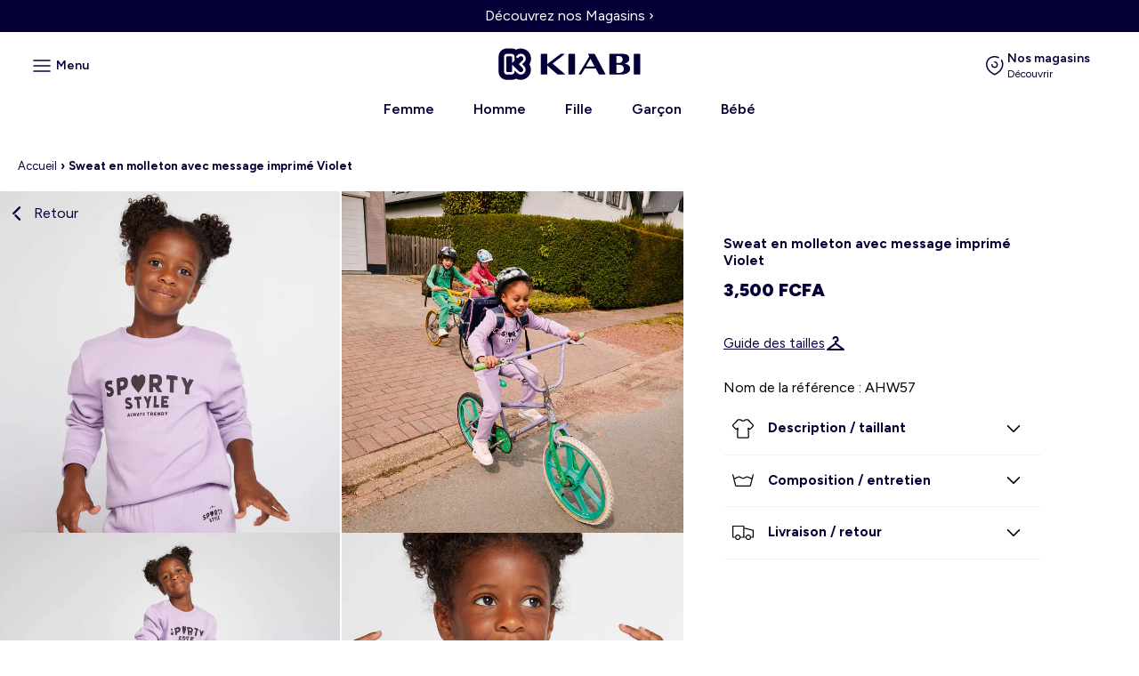

--- FILE ---
content_type: text/html; charset=utf-8
request_url: https://kiabi-africa.com/products/sweat-en-molleton-avec-message-imprime-violet
body_size: 37932
content:
<!doctype html>
<html lang="fr" >
  <head>
	<script id="pandectes-rules">   /* PANDECTES-GDPR: DO NOT MODIFY AUTO GENERATED CODE OF THIS SCRIPT */      window.PandectesSettings = {"store":{"id":72479113523,"plan":"basic","theme":"Ecommerce/Kiabify-Afrique","primaryLocale":"fr","adminMode":false,"headless":false,"storefrontRootDomain":"","checkoutRootDomain":"","storefrontAccessToken":""},"tsPublished":1764829384,"declaration":{"showPurpose":false,"showProvider":false,"showDateGenerated":true},"language":{"unpublished":[],"languageMode":"Single","fallbackLanguage":"fr","languageDetection":"browser","languagesSupported":[]},"texts":{"managed":{"headerText":{"fr":"Nous respectons votre vie privée"},"consentText":{"fr":"Ce site utilise des cookies pour vous garantir la meilleure expérience sur notre site."},"linkText":{"fr":"PLus d'info."},"imprintText":{"fr":"Imprimer"},"googleLinkText":{"fr":"Conditions de confidentialité de Google"},"allowButtonText":{"fr":"J'accepte"},"denyButtonText":{"fr":"Déclin"},"dismissButtonText":{"fr":"D'accord"},"leaveSiteButtonText":{"fr":"Quitter ce site"},"preferencesButtonText":{"fr":"Préférences"},"cookiePolicyText":{"fr":"Politique de cookies"},"preferencesPopupTitleText":{"fr":"Gérer les préférences de consentement"},"preferencesPopupIntroText":{"fr":"Nous utilisons des cookies pour optimiser les fonctionnalités du site Web, analyser les performances et vous offrir une expérience personnalisée. Certains cookies sont indispensables au bon fonctionnement et au bon fonctionnement du site. Ces cookies ne peuvent pas être désactivés. Dans cette fenêtre, vous pouvez gérer votre préférence de cookies."},"preferencesPopupSaveButtonText":{"fr":"Enregistrer les préférences"},"preferencesPopupCloseButtonText":{"fr":"proche"},"preferencesPopupAcceptAllButtonText":{"fr":"Accepter tout"},"preferencesPopupRejectAllButtonText":{"fr":"Tout rejeter"},"cookiesDetailsText":{"fr":"Détails des cookies"},"preferencesPopupAlwaysAllowedText":{"fr":"Toujours activé"},"accessSectionParagraphText":{"fr":"Vous avez le droit de pouvoir accéder à vos données à tout moment."},"accessSectionTitleText":{"fr":"Portabilité des données"},"accessSectionAccountInfoActionText":{"fr":"Données personnelles"},"accessSectionDownloadReportActionText":{"fr":"Tout télécharger"},"accessSectionGDPRRequestsActionText":{"fr":"Demandes des personnes concernées"},"accessSectionOrdersRecordsActionText":{"fr":"Ordres"},"rectificationSectionParagraphText":{"fr":"Vous avez le droit de demander la mise à jour de vos données chaque fois que vous le jugez approprié."},"rectificationSectionTitleText":{"fr":"Rectification des données"},"rectificationCommentPlaceholder":{"fr":"Décrivez ce que vous souhaitez mettre à jour"},"rectificationCommentValidationError":{"fr":"Un commentaire est requis"},"rectificationSectionEditAccountActionText":{"fr":"Demander une mise à jour"},"erasureSectionTitleText":{"fr":"Droit à l'oubli"},"erasureSectionParagraphText":{"fr":"Vous avez le droit de demander que toutes vos données soient effacées. Après cela, vous ne pourrez plus accéder à votre compte."},"erasureSectionRequestDeletionActionText":{"fr":"Demander la suppression des données personnelles"},"consentDate":{"fr":"Date de consentement"},"consentId":{"fr":"ID de consentement"},"consentSectionChangeConsentActionText":{"fr":"Modifier la préférence de consentement"},"consentSectionConsentedText":{"fr":"Vous avez consenti à la politique de cookies de ce site Web sur"},"consentSectionNoConsentText":{"fr":"Vous n'avez pas consenti à la politique de cookies de ce site Web."},"consentSectionTitleText":{"fr":"Votre consentement aux cookies"},"consentStatus":{"fr":"Préférence de consentement"},"confirmationFailureMessage":{"fr":"Votre demande n'a pas été vérifiée. Veuillez réessayer et si le problème persiste, contactez le propriétaire du magasin pour obtenir de l'aide"},"confirmationFailureTitle":{"fr":"Un problème est survenu"},"confirmationSuccessMessage":{"fr":"Nous reviendrons rapidement vers vous quant à votre demande."},"confirmationSuccessTitle":{"fr":"Votre demande est vérifiée"},"guestsSupportEmailFailureMessage":{"fr":"Votre demande n'a pas été soumise. Veuillez réessayer et si le problème persiste, contactez le propriétaire du magasin pour obtenir de l'aide."},"guestsSupportEmailFailureTitle":{"fr":"Un problème est survenu"},"guestsSupportEmailPlaceholder":{"fr":"Adresse e-mail"},"guestsSupportEmailSuccessMessage":{"fr":"Si vous êtes inscrit en tant que client de ce magasin, vous recevrez bientôt un e-mail avec des instructions sur la marche à suivre."},"guestsSupportEmailSuccessTitle":{"fr":"Merci pour votre requête"},"guestsSupportEmailValidationError":{"fr":"L'email n'est pas valide"},"guestsSupportInfoText":{"fr":"Veuillez vous connecter avec votre compte client pour continuer."},"submitButton":{"fr":"Soumettre"},"submittingButton":{"fr":"Soumission..."},"cancelButton":{"fr":"Annuler"},"declIntroText":{"fr":"Nous utilisons des cookies pour optimiser les fonctionnalités du site Web, analyser les performances et vous offrir une expérience personnalisée. Certains cookies sont indispensables au bon fonctionnement et au bon fonctionnement du site Web. Ces cookies ne peuvent pas être désactivés. Dans cette fenêtre, vous pouvez gérer vos préférences en matière de cookies."},"declName":{"fr":"Nom"},"declPurpose":{"fr":"But"},"declType":{"fr":"Type"},"declRetention":{"fr":"Rétention"},"declProvider":{"fr":"Fournisseur"},"declFirstParty":{"fr":"Première partie"},"declThirdParty":{"fr":"Tierce partie"},"declSeconds":{"fr":"secondes"},"declMinutes":{"fr":"minutes"},"declHours":{"fr":"heures"},"declDays":{"fr":"jours"},"declWeeks":{"fr":"semaine(s)"},"declMonths":{"fr":"mois"},"declYears":{"fr":"années"},"declSession":{"fr":"Session"},"declDomain":{"fr":"Domaine"},"declPath":{"fr":"Chemin"}},"categories":{"strictlyNecessaryCookiesTitleText":{"fr":"Cookies strictement nécessaires"},"strictlyNecessaryCookiesDescriptionText":{"fr":"Ces cookies sont essentiels pour vous permettre de vous déplacer sur le site Web et d'utiliser ses fonctionnalités, telles que l'accès aux zones sécurisées du site Web. Le site Web ne peut pas fonctionner correctement sans ces cookies."},"functionalityCookiesTitleText":{"fr":"Cookies fonctionnels"},"functionalityCookiesDescriptionText":{"fr":"Ces cookies permettent au site de fournir des fonctionnalités et une personnalisation améliorées. Ils peuvent être définis par nous ou par des fournisseurs tiers dont nous avons ajouté les services à nos pages. Si vous n'autorisez pas ces cookies, certains ou tous ces services peuvent ne pas fonctionner correctement."},"performanceCookiesTitleText":{"fr":"Cookies de performances"},"performanceCookiesDescriptionText":{"fr":"Ces cookies nous permettent de surveiller et d'améliorer les performances de notre site Web. Par exemple, ils nous permettent de compter les visites, d'identifier les sources de trafic et de voir quelles parties du site sont les plus populaires."},"targetingCookiesTitleText":{"fr":"Ciblage des cookies"},"targetingCookiesDescriptionText":{"fr":"Ces cookies peuvent être installés via notre site par nos partenaires publicitaires. Ils peuvent être utilisés par ces sociétés pour établir un profil de vos intérêts et vous montrer des publicités pertinentes sur d'autres sites. Ils ne stockent pas directement d'informations personnelles, mais sont basés sur l'identification unique de votre navigateur et de votre appareil Internet. Si vous n'autorisez pas ces cookies, vous bénéficierez d'une publicité moins ciblée."},"unclassifiedCookiesTitleText":{"fr":"Cookies non classés"},"unclassifiedCookiesDescriptionText":{"fr":"Les cookies non classés sont des cookies que nous sommes en train de classer avec les fournisseurs de cookies individuels."}},"auto":{}},"library":{"previewMode":false,"fadeInTimeout":0,"defaultBlocked":7,"showLink":true,"showImprintLink":false,"showGoogleLink":false,"enabled":true,"cookie":{"expiryDays":365,"secure":true},"dismissOnScroll":false,"dismissOnWindowClick":false,"dismissOnTimeout":false,"palette":{"popup":{"background":"#EDEFF5","backgroundForCalculations":{"a":1,"b":245,"g":239,"r":237},"text":"#838391"},"button":{"background":"transparent","backgroundForCalculations":{"a":1,"b":255,"g":255,"r":255},"text":"#040037","textForCalculation":{"a":1,"b":55,"g":0,"r":4},"border":"#040037"}},"content":{"href":"https://kiabi-africa.com/pages/mention-legale","imprintHref":"/","close":"&#10005;","target":"_blank","logo":"<img class=\"cc-banner-logo\" style=\"max-height: 40px;\" src=\"https://cdn.shopify.com/s/files/1/0724/7911/3523/t/14/assets/pandectes-logo.png?v=1763993985\" alt=\"Cookie banner\" />"},"window":"<div role=\"dialog\" aria-label=\"{{header}}\" aria-describedby=\"cookieconsent:desc\" id=\"pandectes-banner\" class=\"cc-window-wrapper cc-bottom-wrapper\"><div class=\"pd-cookie-banner-window cc-window {{classes}}\">{{children}}</div></div>","compliance":{"opt-in":"<div class=\"cc-compliance cc-highlight\">{{allow}}</div>"},"type":"opt-in","layouts":{"basic":"{{logo}}{{messagelink}}{{compliance}}{{close}}"},"position":"bottom","theme":"wired","revokable":false,"animateRevokable":false,"revokableReset":false,"revokableLogoUrl":"https://cdn.shopify.com/s/files/1/0724/7911/3523/t/14/assets/pandectes-reopen-logo.png?v=1763993986","revokablePlacement":"bottom-left","revokableMarginHorizontal":15,"revokableMarginVertical":15,"static":false,"autoAttach":true,"hasTransition":true,"blacklistPage":[""],"elements":{"close":"<button aria-label=\"proche\" type=\"button\" class=\"cc-close\">{{close}}</button>","dismiss":"<button type=\"button\" class=\"cc-btn cc-btn-decision cc-dismiss\">{{dismiss}}</button>","allow":"<button type=\"button\" class=\"cc-btn cc-btn-decision cc-allow\">{{allow}}</button>","deny":"<button type=\"button\" class=\"cc-btn cc-btn-decision cc-deny\">{{deny}}</button>","preferences":"<button type=\"button\" class=\"cc-btn cc-settings\" aria-controls=\"pd-cp-preferences\" onclick=\"Pandectes.fn.openPreferences()\">{{preferences}}</button>"}},"geolocation":{"brOnly":false,"caOnly":false,"euOnly":false,"jpOnly":false,"thOnly":false,"canadaOnly":false,"canadaLaw25":false,"canadaPipeda":false,"globalVisibility":true},"dsr":{"guestsSupport":false,"accessSectionDownloadReportAuto":false},"banner":{"resetTs":1684333734,"extraCss":"        .cc-banner-logo {max-width: 24em!important;}    @media(min-width: 768px) {.cc-window.cc-floating{max-width: 24em!important;width: 24em!important;}}    .cc-message, .pd-cookie-banner-window .cc-header, .cc-logo {text-align: left}    .cc-window-wrapper{z-index: 2147483647;}    .cc-window{z-index: 2147483647;font-family: inherit;}    .pd-cookie-banner-window .cc-header{font-family: inherit;}    .pd-cp-ui{font-family: inherit; background-color: #EDEFF5;color:#838391;}    button.pd-cp-btn, a.pd-cp-btn{}    input + .pd-cp-preferences-slider{background-color: rgba(131, 131, 145, 0.3)}    .pd-cp-scrolling-section::-webkit-scrollbar{background-color: rgba(131, 131, 145, 0.3)}    input:checked + .pd-cp-preferences-slider{background-color: rgba(131, 131, 145, 1)}    .pd-cp-scrolling-section::-webkit-scrollbar-thumb {background-color: rgba(131, 131, 145, 1)}    .pd-cp-ui-close{color:#838391;}    .pd-cp-preferences-slider:before{background-color: #EDEFF5}    .pd-cp-title:before {border-color: #838391!important}    .pd-cp-preferences-slider{background-color:#838391}    .pd-cp-toggle{color:#838391!important}    @media(max-width:699px) {.pd-cp-ui-close-top svg {fill: #838391}}    .pd-cp-toggle:hover,.pd-cp-toggle:visited,.pd-cp-toggle:active{color:#838391!important}    .pd-cookie-banner-window {box-shadow: 0 0 18px rgb(0 0 0 / 20%);}  ","customJavascript":{},"showPoweredBy":false,"logoHeight":40,"hybridStrict":false,"cookiesBlockedByDefault":"7","isActive":true,"implicitSavePreferences":false,"cookieIcon":false,"blockBots":false,"showCookiesDetails":true,"hasTransition":true,"blockingPage":false,"showOnlyLandingPage":false,"leaveSiteUrl":"https://www.google.com","linkRespectStoreLang":false},"cookies":{"0":[{"name":"secure_customer_sig","type":"http","domain":"kiabi-africa.com","path":"/","provider":"Shopify","firstParty":true,"retention":"1 year(s)","session":false,"expires":1,"unit":"declYears","purpose":{"fr":"Used in connection with customer login."}},{"name":"_cmp_a","type":"http","domain":".kiabi-africa.com","path":"/","provider":"Shopify","firstParty":true,"retention":"24 hour(s)","session":false,"expires":24,"unit":"declHours","purpose":{"fr":"Used for managing customer privacy settings."}},{"name":"localization","type":"http","domain":"kiabi-africa.com","path":"/","provider":"Shopify","firstParty":true,"retention":"1 year(s)","session":false,"expires":1,"unit":"declYears","purpose":{"fr":"Shopify store localization"}},{"name":"_secure_session_id","type":"http","domain":"kiabi-africa.com","path":"/","provider":"Shopify","firstParty":true,"retention":"24 hour(s)","session":false,"expires":24,"unit":"declHours","purpose":{"fr":"Used in connection with navigation through a storefront."}},{"name":"keep_alive","type":"http","domain":"kiabi-africa.com","path":"/","provider":"Shopify","firstParty":true,"retention":"30 minute(s)","session":false,"expires":30,"unit":"declMinutes","purpose":{"fr":"Used in connection with buyer localization."}}],"1":[{"name":"locale_bar_accepted","type":"http","domain":"kiabi-africa.com","path":"/","provider":"GrizzlyAppsSRL","firstParty":true,"retention":"Session","session":true,"expires":-1684333751,"unit":"declSeconds","purpose":{"fr":"This cookie is provided by the app (BEST Currency Converter) and is used to secure the currency chosen by the customer."}}],"2":[{"name":"_s","type":"http","domain":".kiabi-africa.com","path":"/","provider":"Shopify","firstParty":true,"retention":"30 minute(s)","session":false,"expires":30,"unit":"declMinutes","purpose":{"fr":"Shopify analytics."}},{"name":"_shopify_s","type":"http","domain":".kiabi-africa.com","path":"/","provider":"Shopify","firstParty":true,"retention":"30 minute(s)","session":false,"expires":30,"unit":"declMinutes","purpose":{"fr":"Shopify analytics."}},{"name":"_y","type":"http","domain":".kiabi-africa.com","path":"/","provider":"Shopify","firstParty":true,"retention":"1 year(s)","session":false,"expires":1,"unit":"declYears","purpose":{"fr":"Shopify analytics."}},{"name":"_orig_referrer","type":"http","domain":".kiabi-africa.com","path":"/","provider":"Shopify","firstParty":true,"retention":"14 day(s)","session":false,"expires":14,"unit":"declDays","purpose":{"fr":"Tracks landing pages."}},{"name":"_shopify_y","type":"http","domain":".kiabi-africa.com","path":"/","provider":"Shopify","firstParty":true,"retention":"1 year(s)","session":false,"expires":1,"unit":"declYears","purpose":{"fr":"Shopify analytics."}},{"name":"_shopify_sa_p","type":"http","domain":".kiabi-africa.com","path":"/","provider":"Shopify","firstParty":true,"retention":"30 minute(s)","session":false,"expires":30,"unit":"declMinutes","purpose":{"fr":"Shopify analytics relating to marketing & referrals."}},{"name":"_landing_page","type":"http","domain":".kiabi-africa.com","path":"/","provider":"Shopify","firstParty":true,"retention":"14 day(s)","session":false,"expires":14,"unit":"declDays","purpose":{"fr":"Tracks landing pages."}},{"name":"_shopify_sa_t","type":"http","domain":".kiabi-africa.com","path":"/","provider":"Shopify","firstParty":true,"retention":"30 minute(s)","session":false,"expires":30,"unit":"declMinutes","purpose":{"fr":"Shopify analytics relating to marketing & referrals."}}],"4":[],"8":[]},"blocker":{"isActive":false,"googleConsentMode":{"id":"","analyticsId":"","isActive":false,"adStorageCategory":4,"analyticsStorageCategory":2,"personalizationStorageCategory":1,"functionalityStorageCategory":1,"customEvent":true,"securityStorageCategory":0,"redactData":true,"urlPassthrough":false},"facebookPixel":{"id":"","isActive":false,"ldu":false},"microsoft":{},"rakuten":{"isActive":false,"cmp":false,"ccpa":false},"gpcIsActive":false,"clarity":{},"defaultBlocked":7,"patterns":{"whiteList":[],"blackList":{"1":[],"2":[],"4":[],"8":[]},"iframesWhiteList":[],"iframesBlackList":{"1":[],"2":[],"4":[],"8":[]},"beaconsWhiteList":[],"beaconsBlackList":{"1":[],"2":[],"4":[],"8":[]}}}}      !function(){"use strict";window.PandectesRules=window.PandectesRules||{},window.PandectesRules.manualBlacklist={1:[],2:[],4:[]},window.PandectesRules.blacklistedIFrames={1:[],2:[],4:[]},window.PandectesRules.blacklistedCss={1:[],2:[],4:[]},window.PandectesRules.blacklistedBeacons={1:[],2:[],4:[]};const e="javascript/blocked",t=["US-CA","US-VA","US-CT","US-UT","US-CO","US-MT","US-TX","US-OR","US-IA","US-NE","US-NH","US-DE","US-NJ","US-TN","US-MN"],n=["AT","BE","BG","HR","CY","CZ","DK","EE","FI","FR","DE","GR","HU","IE","IT","LV","LT","LU","MT","NL","PL","PT","RO","SK","SI","ES","SE","GB","LI","NO","IS"];function a(e){return new RegExp(e.replace(/[/\\.+?$()]/g,"\\$&").replace("*","(.*)"))}const o=(e,t="log")=>{new URLSearchParams(window.location.search).get("log")&&console[t](`PandectesRules: ${e}`)};function s(e){const t=document.createElement("script");t.async=!0,t.src=e,document.head.appendChild(t)}const r=window.PandectesRulesSettings||window.PandectesSettings,i=function(){if(void 0!==window.dataLayer&&Array.isArray(window.dataLayer)){if(window.dataLayer.some((e=>"pandectes_full_scan"===e.event)))return!0}return!1}(),c=((e="_pandectes_gdpr")=>{const t=("; "+document.cookie).split("; "+e+"=");let n;if(t.length<2)n={};else{const e=t.pop().split(";");n=window.atob(e.shift())}const a=(e=>{try{return JSON.parse(e)}catch(e){return!1}})(n);return!1!==a?a:n})(),{banner:{isActive:d},blocker:{defaultBlocked:l,patterns:u}}=r,g=c&&null!==c.preferences&&void 0!==c.preferences?c.preferences:null,p=i?0:d?null===g?l:g:0,f={1:!(1&p),2:!(2&p),4:!(4&p)},{blackList:h,whiteList:w,iframesBlackList:y,iframesWhiteList:m,beaconsBlackList:b,beaconsWhiteList:k}=u,_={blackList:[],whiteList:[],iframesBlackList:{1:[],2:[],4:[],8:[]},iframesWhiteList:[],beaconsBlackList:{1:[],2:[],4:[],8:[]},beaconsWhiteList:[]};[1,2,4].map((e=>{f[e]||(_.blackList.push(...h[e].length?h[e].map(a):[]),_.iframesBlackList[e]=y[e].length?y[e].map(a):[],_.beaconsBlackList[e]=b[e].length?b[e].map(a):[])})),_.whiteList=w.length?w.map(a):[],_.iframesWhiteList=m.length?m.map(a):[],_.beaconsWhiteList=k.length?k.map(a):[];const v={scripts:[],iframes:{1:[],2:[],4:[]},beacons:{1:[],2:[],4:[]},css:{1:[],2:[],4:[]}},L=(t,n)=>t&&(!n||n!==e)&&(!_.blackList||_.blackList.some((e=>e.test(t))))&&(!_.whiteList||_.whiteList.every((e=>!e.test(t)))),S=(e,t)=>{const n=_.iframesBlackList[t],a=_.iframesWhiteList;return e&&(!n||n.some((t=>t.test(e))))&&(!a||a.every((t=>!t.test(e))))},C=(e,t)=>{const n=_.beaconsBlackList[t],a=_.beaconsWhiteList;return e&&(!n||n.some((t=>t.test(e))))&&(!a||a.every((t=>!t.test(e))))},A=new MutationObserver((e=>{for(let t=0;t<e.length;t++){const{addedNodes:n}=e[t];for(let e=0;e<n.length;e++){const t=n[e],a=t.dataset&&t.dataset.cookiecategory;if(1===t.nodeType&&"LINK"===t.tagName){const e=t.dataset&&t.dataset.href;if(e&&a)switch(a){case"functionality":case"C0001":v.css[1].push(e);break;case"performance":case"C0002":v.css[2].push(e);break;case"targeting":case"C0003":v.css[4].push(e)}}}}}));var $=new MutationObserver((t=>{for(let n=0;n<t.length;n++){const{addedNodes:a}=t[n];for(let t=0;t<a.length;t++){const n=a[t],s=n.src||n.dataset&&n.dataset.src,r=n.dataset&&n.dataset.cookiecategory;if(1===n.nodeType&&"IFRAME"===n.tagName){if(s){let e=!1;S(s,1)||"functionality"===r||"C0001"===r?(e=!0,v.iframes[1].push(s)):S(s,2)||"performance"===r||"C0002"===r?(e=!0,v.iframes[2].push(s)):(S(s,4)||"targeting"===r||"C0003"===r)&&(e=!0,v.iframes[4].push(s)),e&&(n.removeAttribute("src"),n.setAttribute("data-src",s))}}else if(1===n.nodeType&&"IMG"===n.tagName){if(s){let e=!1;C(s,1)?(e=!0,v.beacons[1].push(s)):C(s,2)?(e=!0,v.beacons[2].push(s)):C(s,4)&&(e=!0,v.beacons[4].push(s)),e&&(n.removeAttribute("src"),n.setAttribute("data-src",s))}}else if(1===n.nodeType&&"SCRIPT"===n.tagName){const t=n.type;let a=!1;if(L(s,t)?(o(`rule blocked: ${s}`),a=!0):s&&r?o(`manually blocked @ ${r}: ${s}`):r&&o(`manually blocked @ ${r}: inline code`),a){v.scripts.push([n,t]),n.type=e;const a=function(t){n.getAttribute("type")===e&&t.preventDefault(),n.removeEventListener("beforescriptexecute",a)};n.addEventListener("beforescriptexecute",a),n.parentElement&&n.parentElement.removeChild(n)}}}}}));const P=document.createElement,E={src:Object.getOwnPropertyDescriptor(HTMLScriptElement.prototype,"src"),type:Object.getOwnPropertyDescriptor(HTMLScriptElement.prototype,"type")};window.PandectesRules.unblockCss=e=>{const t=v.css[e]||[];t.length&&o(`Unblocking CSS for ${e}`),t.forEach((e=>{const t=document.querySelector(`link[data-href^="${e}"]`);t.removeAttribute("data-href"),t.href=e})),v.css[e]=[]},window.PandectesRules.unblockIFrames=e=>{const t=v.iframes[e]||[];t.length&&o(`Unblocking IFrames for ${e}`),_.iframesBlackList[e]=[],t.forEach((e=>{const t=document.querySelector(`iframe[data-src^="${e}"]`);t.removeAttribute("data-src"),t.src=e})),v.iframes[e]=[]},window.PandectesRules.unblockBeacons=e=>{const t=v.beacons[e]||[];t.length&&o(`Unblocking Beacons for ${e}`),_.beaconsBlackList[e]=[],t.forEach((e=>{const t=document.querySelector(`img[data-src^="${e}"]`);t.removeAttribute("data-src"),t.src=e})),v.beacons[e]=[]},window.PandectesRules.unblockInlineScripts=function(e){const t=1===e?"functionality":2===e?"performance":"targeting",n=document.querySelectorAll(`script[type="javascript/blocked"][data-cookiecategory="${t}"]`);o(`unblockInlineScripts: ${n.length} in ${t}`),n.forEach((function(e){const t=document.createElement("script");t.type="text/javascript",e.hasAttribute("src")?t.src=e.getAttribute("src"):t.textContent=e.textContent,document.head.appendChild(t),e.parentNode.removeChild(e)}))},window.PandectesRules.unblockInlineCss=function(e){const t=1===e?"functionality":2===e?"performance":"targeting",n=document.querySelectorAll(`link[data-cookiecategory="${t}"]`);o(`unblockInlineCss: ${n.length} in ${t}`),n.forEach((function(e){e.href=e.getAttribute("data-href")}))},window.PandectesRules.unblock=function(e){e.length<1?(_.blackList=[],_.whiteList=[],_.iframesBlackList=[],_.iframesWhiteList=[]):(_.blackList&&(_.blackList=_.blackList.filter((t=>e.every((e=>"string"==typeof e?!t.test(e):e instanceof RegExp?t.toString()!==e.toString():void 0))))),_.whiteList&&(_.whiteList=[..._.whiteList,...e.map((e=>{if("string"==typeof e){const t=".*"+a(e)+".*";if(_.whiteList.every((e=>e.toString()!==t.toString())))return new RegExp(t)}else if(e instanceof RegExp&&_.whiteList.every((t=>t.toString()!==e.toString())))return e;return null})).filter(Boolean)]));let t=0;[...v.scripts].forEach((([e,n],a)=>{if(function(e){const t=e.getAttribute("src");return _.blackList&&_.blackList.every((e=>!e.test(t)))||_.whiteList&&_.whiteList.some((e=>e.test(t)))}(e)){const o=document.createElement("script");for(let t=0;t<e.attributes.length;t++){let n=e.attributes[t];"src"!==n.name&&"type"!==n.name&&o.setAttribute(n.name,e.attributes[t].value)}o.setAttribute("src",e.src),o.setAttribute("type",n||"application/javascript"),document.head.appendChild(o),v.scripts.splice(a-t,1),t++}})),0==_.blackList.length&&0===_.iframesBlackList[1].length&&0===_.iframesBlackList[2].length&&0===_.iframesBlackList[4].length&&0===_.beaconsBlackList[1].length&&0===_.beaconsBlackList[2].length&&0===_.beaconsBlackList[4].length&&(o("Disconnecting observers"),$.disconnect(),A.disconnect())};const{store:{adminMode:T,headless:B,storefrontRootDomain:R,checkoutRootDomain:I,storefrontAccessToken:O},banner:{isActive:N},blocker:U}=r,{defaultBlocked:D}=U;N&&function(e){if(window.Shopify&&window.Shopify.customerPrivacy)return void e();let t=null;window.Shopify&&window.Shopify.loadFeatures&&window.Shopify.trackingConsent?e():t=setInterval((()=>{window.Shopify&&window.Shopify.loadFeatures&&(clearInterval(t),window.Shopify.loadFeatures([{name:"consent-tracking-api",version:"0.1"}],(t=>{t?o("Shopify.customerPrivacy API - failed to load"):(o(`shouldShowBanner() -> ${window.Shopify.trackingConsent.shouldShowBanner()} | saleOfDataRegion() -> ${window.Shopify.trackingConsent.saleOfDataRegion()}`),e())})))}),10)}((()=>{!function(){const e=window.Shopify.trackingConsent;if(!1!==e.shouldShowBanner()||null!==g||7!==D)try{const t=T&&!(window.Shopify&&window.Shopify.AdminBarInjector);let n={preferences:!(1&p)||i||t,analytics:!(2&p)||i||t,marketing:!(4&p)||i||t};B&&(n.headlessStorefront=!0,n.storefrontRootDomain=R?.length?R:window.location.hostname,n.checkoutRootDomain=I?.length?I:`checkout.${window.location.hostname}`,n.storefrontAccessToken=O?.length?O:""),e.firstPartyMarketingAllowed()===n.marketing&&e.analyticsProcessingAllowed()===n.analytics&&e.preferencesProcessingAllowed()===n.preferences||e.setTrackingConsent(n,(function(e){e&&e.error?o("Shopify.customerPrivacy API - failed to setTrackingConsent"):o(`setTrackingConsent(${JSON.stringify(n)})`)}))}catch(e){o("Shopify.customerPrivacy API - exception")}}(),function(){if(B){const e=window.Shopify.trackingConsent,t=e.currentVisitorConsent();if(navigator.globalPrivacyControl&&""===t.sale_of_data){const t={sale_of_data:!1,headlessStorefront:!0};t.storefrontRootDomain=R?.length?R:window.location.hostname,t.checkoutRootDomain=I?.length?I:`checkout.${window.location.hostname}`,t.storefrontAccessToken=O?.length?O:"",e.setTrackingConsent(t,(function(e){e&&e.error?o(`Shopify.customerPrivacy API - failed to setTrackingConsent({${JSON.stringify(t)})`):o(`setTrackingConsent(${JSON.stringify(t)})`)}))}}}()}));const M="[Pandectes :: Google Consent Mode debug]:";function j(...e){const t=e[0],n=e[1],a=e[2];if("consent"!==t)return"config"===t?"config":void 0;const{ad_storage:o,ad_user_data:s,ad_personalization:r,functionality_storage:i,analytics_storage:c,personalization_storage:d,security_storage:l}=a,u={Command:t,Mode:n,ad_storage:o,ad_user_data:s,ad_personalization:r,functionality_storage:i,analytics_storage:c,personalization_storage:d,security_storage:l};return console.table(u),"default"===n&&("denied"===o&&"denied"===s&&"denied"===r&&"denied"===i&&"denied"===c&&"denied"===d||console.warn(`${M} all types in a "default" command should be set to "denied" except for security_storage that should be set to "granted"`)),n}let z=!1,x=!1;function q(e){e&&("default"===e?(z=!0,x&&console.warn(`${M} "default" command was sent but there was already an "update" command before it.`)):"update"===e?(x=!0,z||console.warn(`${M} "update" command was sent but there was no "default" command before it.`)):"config"===e&&(z||console.warn(`${M} a tag read consent state before a "default" command was sent.`)))}const{banner:{isActive:F,hybridStrict:W},geolocation:{caOnly:H=!1,euOnly:G=!1,brOnly:J=!1,jpOnly:V=!1,thOnly:K=!1,chOnly:Z=!1,zaOnly:Y=!1,canadaOnly:X=!1,globalVisibility:Q=!0},blocker:{defaultBlocked:ee=7,googleConsentMode:{isActive:te,onlyGtm:ne=!1,id:ae="",analyticsId:oe="",adwordsId:se="",redactData:re,urlPassthrough:ie,adStorageCategory:ce,analyticsStorageCategory:de,functionalityStorageCategory:le,personalizationStorageCategory:ue,securityStorageCategory:ge,dataLayerProperty:pe="dataLayer",waitForUpdate:fe=0,useNativeChannel:he=!1,debugMode:we=!1}}}=r;function ye(){window[pe].push(arguments)}window[pe]=window[pe]||[];const me={hasInitialized:!1,useNativeChannel:!1,ads_data_redaction:!1,url_passthrough:!1,data_layer_property:"dataLayer",storage:{ad_storage:"granted",ad_user_data:"granted",ad_personalization:"granted",analytics_storage:"granted",functionality_storage:"granted",personalization_storage:"granted",security_storage:"granted"}};if(F&&te)if(we&&(be=pe||"dataLayer",window[be].forEach((e=>{q(j(...e))})),window[be].push=function(...e){return q(j(...e[0])),Array.prototype.push.apply(this,e)}),ne){const e="https://www.googletagmanager.com";if(ae.length){const t=ae.split(",");window[me.data_layer_property].push({"gtm.start":(new Date).getTime(),event:"gtm.js"});for(let n=0;n<t.length;n++){const a="dataLayer"!==me.data_layer_property?`&l=${me.data_layer_property}`:"";s(`${e}/gtm.js?id=${t[n].trim()}${a}`)}}}else{const e=0===(ee&ce)?"granted":"denied",a=0===(ee&de)?"granted":"denied",o=0===(ee&le)?"granted":"denied",r=0===(ee&ue)?"granted":"denied",i=0===(ee&ge)?"granted":"denied";me.hasInitialized=!0,me.useNativeChannel=he,me.url_passthrough=ie,me.ads_data_redaction="denied"===e&&re,me.storage.ad_storage=e,me.storage.ad_user_data=e,me.storage.ad_personalization=e,me.storage.analytics_storage=a,me.storage.functionality_storage=o,me.storage.personalization_storage=r,me.storage.security_storage=i,me.data_layer_property=pe||"dataLayer",ye("set","developer_id.dMTZkMj",!0),me.ads_data_redaction&&ye("set","ads_data_redaction",me.ads_data_redaction),me.url_passthrough&&ye("set","url_passthrough",me.url_passthrough),function(){const e=p!==ee?{wait_for_update:fe||500}:fe?{wait_for_update:fe}:{};Q&&!W?ye("consent","default",{...me.storage,...e}):(ye("consent","default",{...me.storage,...e,region:[...G||W?n:[],...H&&!W?t:[],...J&&!W?["BR"]:[],...V&&!W?["JP"]:[],...!1===X||W?[]:["CA"],...K&&!W?["TH"]:[],...Z&&!W?["CH"]:[],...Y&&!W?["ZA"]:[]]}),ye("consent","default",{ad_storage:"granted",ad_user_data:"granted",ad_personalization:"granted",analytics_storage:"granted",functionality_storage:"granted",personalization_storage:"granted",security_storage:"granted",...e}));if(null!==g){const e=0===(p&ce)?"granted":"denied",t=0===(p&de)?"granted":"denied",n=0===(p&le)?"granted":"denied",a=0===(p&ue)?"granted":"denied",o=0===(p&ge)?"granted":"denied";me.storage.ad_storage=e,me.storage.ad_user_data=e,me.storage.ad_personalization=e,me.storage.analytics_storage=t,me.storage.functionality_storage=n,me.storage.personalization_storage=a,me.storage.security_storage=o,ye("consent","update",me.storage)}ye("js",new Date);const a="https://www.googletagmanager.com";if(ae.length){const e=ae.split(",");window[me.data_layer_property].push({"gtm.start":(new Date).getTime(),event:"gtm.js"});for(let t=0;t<e.length;t++){const n="dataLayer"!==me.data_layer_property?`&l=${me.data_layer_property}`:"";s(`${a}/gtm.js?id=${e[t].trim()}${n}`)}}if(oe.length){const e=oe.split(",");for(let t=0;t<e.length;t++){const n=e[t].trim();n.length&&(s(`${a}/gtag/js?id=${n}`),ye("config",n,{send_page_view:!1}))}}if(se.length){const e=se.split(",");for(let t=0;t<e.length;t++){const n=e[t].trim();n.length&&(s(`${a}/gtag/js?id=${n}`),ye("config",n,{allow_enhanced_conversions:!0}))}}}()}var be;const{blocker:{klaviyoIsActive:ke,googleConsentMode:{adStorageCategory:_e}}}=r;ke&&window.addEventListener("PandectesEvent_OnConsent",(function(e){const{preferences:t}=e.detail;if(null!=t){const e=0===(t&_e)?"granted":"denied";void 0!==window.klaviyo&&window.klaviyo.isIdentified()&&window.klaviyo.push(["identify",{ad_personalization:e,ad_user_data:e}])}}));const{banner:{revokableTrigger:ve}}=r;ve&&(window.onload=async()=>{for await(let e of((e,t=1e3,n=1e4)=>{const a=new WeakMap;return{async*[Symbol.asyncIterator](){const o=Date.now();for(;Date.now()-o<n;){const n=document.querySelectorAll(e);for(const e of n)a.has(e)||(a.set(e,!0),yield e);await new Promise((e=>setTimeout(e,t)))}}}})('a[href*="#reopenBanner"]'))e.onclick=e=>{e.preventDefault(),window.Pandectes.fn.revokeConsent()}});const{banner:{isActive:Le},blocker:{defaultBlocked:Se=7,microsoft:{isActive:Ce,uetTags:Ae,dataLayerProperty:$e="uetq"}={isActive:!1,uetTags:"",dataLayerProperty:"uetq"},clarity:{isActive:Pe,id:Ee}={isActive:!1,id:""}}}=r,Te={hasInitialized:!1,data_layer_property:"uetq",storage:{ad_storage:"granted"}};if(Le&&Ce){if(function(e,t,n){const a=new Date;a.setTime(a.getTime()+24*n*60*60*1e3);const o="expires="+a.toUTCString();document.cookie=`${e}=${t}; ${o}; path=/; secure; samesite=strict`}("_uetmsdns","0",365),Ae.length){const e=Ae.split(",");for(let t=0;t<e.length;t++)e[t].trim().length&&Me(e[t])}const e=4&Se?"denied":"granted";if(Te.hasInitialized=!0,Te.storage.ad_storage=e,window[$e]=window[$e]||[],window[$e].push("consent","default",Te.storage),null!==g){const e=4&p?"denied":"granted";Te.storage.ad_storage=e,window[$e].push("consent","update",Te.storage)}}var Be,Re,Ie,Oe,Ne,Ue,De;function Me(e){const t=document.createElement("script");t.type="text/javascript",t.async=!0,t.src="//bat.bing.com/bat.js",t.onload=function(){const t={ti:e,cookieFlags:"SameSite=None;Secure"};t.q=window[$e],window[$e]=new UET(t),window[$e].push("pageLoad")},document.head.appendChild(t)}Pe&&Le&&(Ee.length&&(Be=window,Re=document,Oe="script",Ne=Ee,Be[Ie="clarity"]=Be[Ie]||function(){(Be[Ie].q=Be[Ie].q||[]).push(arguments)},(Ue=Re.createElement(Oe)).async=1,Ue.src="https://www.clarity.ms/tag/"+Ne,(De=Re.getElementsByTagName(Oe)[0]).parentNode.insertBefore(Ue,De)),window.addEventListener("PandectesEvent_OnConsent",(e=>{["new","revoke"].includes(e.detail?.consentType)&&"function"==typeof window.clarity&&(2&e.detail?.preferences?window.clarity("consent",!1):window.clarity("consent"))}))),window.PandectesRules.gcm=me;const{banner:{isActive:je},blocker:{isActive:ze}}=r;o(`Prefs: ${p} | Banner: ${je?"on":"off"} | Blocker: ${ze?"on":"off"}`);const xe=null===g&&/\/checkouts\//.test(window.location.pathname);0!==p&&!1===i&&ze&&!xe&&(o("Blocker will execute"),document.createElement=function(...t){if("script"!==t[0].toLowerCase())return P.bind?P.bind(document)(...t):P;const n=P.bind(document)(...t);try{Object.defineProperties(n,{src:{...E.src,set(t){L(t,n.type)&&E.type.set.call(this,e),E.src.set.call(this,t)}},type:{...E.type,get(){const t=E.type.get.call(this);return t===e||L(this.src,t)?null:t},set(t){const a=L(n.src,n.type)?e:t;E.type.set.call(this,a)}}}),n.setAttribute=function(t,a){if("type"===t){const t=L(n.src,n.type)?e:a;E.type.set.call(n,t)}else"src"===t?(L(a,n.type)&&E.type.set.call(n,e),E.src.set.call(n,a)):HTMLScriptElement.prototype.setAttribute.call(n,t,a)}}catch(e){console.warn("Yett: unable to prevent script execution for script src ",n.src,".\n",'A likely cause would be because you are using a third-party browser extension that monkey patches the "document.createElement" function.')}return n},$.observe(document.documentElement,{childList:!0,subtree:!0}),A.observe(document.documentElement,{childList:!0,subtree:!0}))}();
</script>
	
    <script id="pandectes-rules">   /* PANDECTES-GDPR: DO NOT MODIFY AUTO GENERATED CODE OF THIS SCRIPT */      window.PandectesSettings = {"store":{"id":72479113523,"plan":"basic","theme":"Ecommerce/Kiabify-Afrique","primaryLocale":"fr","adminMode":false,"headless":false,"storefrontRootDomain":"","checkoutRootDomain":"","storefrontAccessToken":""},"tsPublished":1764829384,"declaration":{"showPurpose":false,"showProvider":false,"showDateGenerated":true},"language":{"unpublished":[],"languageMode":"Single","fallbackLanguage":"fr","languageDetection":"browser","languagesSupported":[]},"texts":{"managed":{"headerText":{"fr":"Nous respectons votre vie privée"},"consentText":{"fr":"Ce site utilise des cookies pour vous garantir la meilleure expérience sur notre site."},"linkText":{"fr":"PLus d'info."},"imprintText":{"fr":"Imprimer"},"googleLinkText":{"fr":"Conditions de confidentialité de Google"},"allowButtonText":{"fr":"J'accepte"},"denyButtonText":{"fr":"Déclin"},"dismissButtonText":{"fr":"D'accord"},"leaveSiteButtonText":{"fr":"Quitter ce site"},"preferencesButtonText":{"fr":"Préférences"},"cookiePolicyText":{"fr":"Politique de cookies"},"preferencesPopupTitleText":{"fr":"Gérer les préférences de consentement"},"preferencesPopupIntroText":{"fr":"Nous utilisons des cookies pour optimiser les fonctionnalités du site Web, analyser les performances et vous offrir une expérience personnalisée. Certains cookies sont indispensables au bon fonctionnement et au bon fonctionnement du site. Ces cookies ne peuvent pas être désactivés. Dans cette fenêtre, vous pouvez gérer votre préférence de cookies."},"preferencesPopupSaveButtonText":{"fr":"Enregistrer les préférences"},"preferencesPopupCloseButtonText":{"fr":"proche"},"preferencesPopupAcceptAllButtonText":{"fr":"Accepter tout"},"preferencesPopupRejectAllButtonText":{"fr":"Tout rejeter"},"cookiesDetailsText":{"fr":"Détails des cookies"},"preferencesPopupAlwaysAllowedText":{"fr":"Toujours activé"},"accessSectionParagraphText":{"fr":"Vous avez le droit de pouvoir accéder à vos données à tout moment."},"accessSectionTitleText":{"fr":"Portabilité des données"},"accessSectionAccountInfoActionText":{"fr":"Données personnelles"},"accessSectionDownloadReportActionText":{"fr":"Tout télécharger"},"accessSectionGDPRRequestsActionText":{"fr":"Demandes des personnes concernées"},"accessSectionOrdersRecordsActionText":{"fr":"Ordres"},"rectificationSectionParagraphText":{"fr":"Vous avez le droit de demander la mise à jour de vos données chaque fois que vous le jugez approprié."},"rectificationSectionTitleText":{"fr":"Rectification des données"},"rectificationCommentPlaceholder":{"fr":"Décrivez ce que vous souhaitez mettre à jour"},"rectificationCommentValidationError":{"fr":"Un commentaire est requis"},"rectificationSectionEditAccountActionText":{"fr":"Demander une mise à jour"},"erasureSectionTitleText":{"fr":"Droit à l'oubli"},"erasureSectionParagraphText":{"fr":"Vous avez le droit de demander que toutes vos données soient effacées. Après cela, vous ne pourrez plus accéder à votre compte."},"erasureSectionRequestDeletionActionText":{"fr":"Demander la suppression des données personnelles"},"consentDate":{"fr":"Date de consentement"},"consentId":{"fr":"ID de consentement"},"consentSectionChangeConsentActionText":{"fr":"Modifier la préférence de consentement"},"consentSectionConsentedText":{"fr":"Vous avez consenti à la politique de cookies de ce site Web sur"},"consentSectionNoConsentText":{"fr":"Vous n'avez pas consenti à la politique de cookies de ce site Web."},"consentSectionTitleText":{"fr":"Votre consentement aux cookies"},"consentStatus":{"fr":"Préférence de consentement"},"confirmationFailureMessage":{"fr":"Votre demande n'a pas été vérifiée. Veuillez réessayer et si le problème persiste, contactez le propriétaire du magasin pour obtenir de l'aide"},"confirmationFailureTitle":{"fr":"Un problème est survenu"},"confirmationSuccessMessage":{"fr":"Nous reviendrons rapidement vers vous quant à votre demande."},"confirmationSuccessTitle":{"fr":"Votre demande est vérifiée"},"guestsSupportEmailFailureMessage":{"fr":"Votre demande n'a pas été soumise. Veuillez réessayer et si le problème persiste, contactez le propriétaire du magasin pour obtenir de l'aide."},"guestsSupportEmailFailureTitle":{"fr":"Un problème est survenu"},"guestsSupportEmailPlaceholder":{"fr":"Adresse e-mail"},"guestsSupportEmailSuccessMessage":{"fr":"Si vous êtes inscrit en tant que client de ce magasin, vous recevrez bientôt un e-mail avec des instructions sur la marche à suivre."},"guestsSupportEmailSuccessTitle":{"fr":"Merci pour votre requête"},"guestsSupportEmailValidationError":{"fr":"L'email n'est pas valide"},"guestsSupportInfoText":{"fr":"Veuillez vous connecter avec votre compte client pour continuer."},"submitButton":{"fr":"Soumettre"},"submittingButton":{"fr":"Soumission..."},"cancelButton":{"fr":"Annuler"},"declIntroText":{"fr":"Nous utilisons des cookies pour optimiser les fonctionnalités du site Web, analyser les performances et vous offrir une expérience personnalisée. Certains cookies sont indispensables au bon fonctionnement et au bon fonctionnement du site Web. Ces cookies ne peuvent pas être désactivés. Dans cette fenêtre, vous pouvez gérer vos préférences en matière de cookies."},"declName":{"fr":"Nom"},"declPurpose":{"fr":"But"},"declType":{"fr":"Type"},"declRetention":{"fr":"Rétention"},"declProvider":{"fr":"Fournisseur"},"declFirstParty":{"fr":"Première partie"},"declThirdParty":{"fr":"Tierce partie"},"declSeconds":{"fr":"secondes"},"declMinutes":{"fr":"minutes"},"declHours":{"fr":"heures"},"declDays":{"fr":"jours"},"declWeeks":{"fr":"semaine(s)"},"declMonths":{"fr":"mois"},"declYears":{"fr":"années"},"declSession":{"fr":"Session"},"declDomain":{"fr":"Domaine"},"declPath":{"fr":"Chemin"}},"categories":{"strictlyNecessaryCookiesTitleText":{"fr":"Cookies strictement nécessaires"},"strictlyNecessaryCookiesDescriptionText":{"fr":"Ces cookies sont essentiels pour vous permettre de vous déplacer sur le site Web et d'utiliser ses fonctionnalités, telles que l'accès aux zones sécurisées du site Web. Le site Web ne peut pas fonctionner correctement sans ces cookies."},"functionalityCookiesTitleText":{"fr":"Cookies fonctionnels"},"functionalityCookiesDescriptionText":{"fr":"Ces cookies permettent au site de fournir des fonctionnalités et une personnalisation améliorées. Ils peuvent être définis par nous ou par des fournisseurs tiers dont nous avons ajouté les services à nos pages. Si vous n'autorisez pas ces cookies, certains ou tous ces services peuvent ne pas fonctionner correctement."},"performanceCookiesTitleText":{"fr":"Cookies de performances"},"performanceCookiesDescriptionText":{"fr":"Ces cookies nous permettent de surveiller et d'améliorer les performances de notre site Web. Par exemple, ils nous permettent de compter les visites, d'identifier les sources de trafic et de voir quelles parties du site sont les plus populaires."},"targetingCookiesTitleText":{"fr":"Ciblage des cookies"},"targetingCookiesDescriptionText":{"fr":"Ces cookies peuvent être installés via notre site par nos partenaires publicitaires. Ils peuvent être utilisés par ces sociétés pour établir un profil de vos intérêts et vous montrer des publicités pertinentes sur d'autres sites. Ils ne stockent pas directement d'informations personnelles, mais sont basés sur l'identification unique de votre navigateur et de votre appareil Internet. Si vous n'autorisez pas ces cookies, vous bénéficierez d'une publicité moins ciblée."},"unclassifiedCookiesTitleText":{"fr":"Cookies non classés"},"unclassifiedCookiesDescriptionText":{"fr":"Les cookies non classés sont des cookies que nous sommes en train de classer avec les fournisseurs de cookies individuels."}},"auto":{}},"library":{"previewMode":false,"fadeInTimeout":0,"defaultBlocked":7,"showLink":true,"showImprintLink":false,"showGoogleLink":false,"enabled":true,"cookie":{"expiryDays":365,"secure":true},"dismissOnScroll":false,"dismissOnWindowClick":false,"dismissOnTimeout":false,"palette":{"popup":{"background":"#EDEFF5","backgroundForCalculations":{"a":1,"b":245,"g":239,"r":237},"text":"#838391"},"button":{"background":"transparent","backgroundForCalculations":{"a":1,"b":255,"g":255,"r":255},"text":"#040037","textForCalculation":{"a":1,"b":55,"g":0,"r":4},"border":"#040037"}},"content":{"href":"https://kiabi-africa.com/pages/mention-legale","imprintHref":"/","close":"&#10005;","target":"_blank","logo":"<img class=\"cc-banner-logo\" style=\"max-height: 40px;\" src=\"https://cdn.shopify.com/s/files/1/0724/7911/3523/t/14/assets/pandectes-logo.png?v=1763993985\" alt=\"Cookie banner\" />"},"window":"<div role=\"dialog\" aria-label=\"{{header}}\" aria-describedby=\"cookieconsent:desc\" id=\"pandectes-banner\" class=\"cc-window-wrapper cc-bottom-wrapper\"><div class=\"pd-cookie-banner-window cc-window {{classes}}\">{{children}}</div></div>","compliance":{"opt-in":"<div class=\"cc-compliance cc-highlight\">{{allow}}</div>"},"type":"opt-in","layouts":{"basic":"{{logo}}{{messagelink}}{{compliance}}{{close}}"},"position":"bottom","theme":"wired","revokable":false,"animateRevokable":false,"revokableReset":false,"revokableLogoUrl":"https://cdn.shopify.com/s/files/1/0724/7911/3523/t/14/assets/pandectes-reopen-logo.png?v=1763993986","revokablePlacement":"bottom-left","revokableMarginHorizontal":15,"revokableMarginVertical":15,"static":false,"autoAttach":true,"hasTransition":true,"blacklistPage":[""],"elements":{"close":"<button aria-label=\"proche\" type=\"button\" class=\"cc-close\">{{close}}</button>","dismiss":"<button type=\"button\" class=\"cc-btn cc-btn-decision cc-dismiss\">{{dismiss}}</button>","allow":"<button type=\"button\" class=\"cc-btn cc-btn-decision cc-allow\">{{allow}}</button>","deny":"<button type=\"button\" class=\"cc-btn cc-btn-decision cc-deny\">{{deny}}</button>","preferences":"<button type=\"button\" class=\"cc-btn cc-settings\" aria-controls=\"pd-cp-preferences\" onclick=\"Pandectes.fn.openPreferences()\">{{preferences}}</button>"}},"geolocation":{"brOnly":false,"caOnly":false,"euOnly":false,"jpOnly":false,"thOnly":false,"canadaOnly":false,"canadaLaw25":false,"canadaPipeda":false,"globalVisibility":true},"dsr":{"guestsSupport":false,"accessSectionDownloadReportAuto":false},"banner":{"resetTs":1684333734,"extraCss":"        .cc-banner-logo {max-width: 24em!important;}    @media(min-width: 768px) {.cc-window.cc-floating{max-width: 24em!important;width: 24em!important;}}    .cc-message, .pd-cookie-banner-window .cc-header, .cc-logo {text-align: left}    .cc-window-wrapper{z-index: 2147483647;}    .cc-window{z-index: 2147483647;font-family: inherit;}    .pd-cookie-banner-window .cc-header{font-family: inherit;}    .pd-cp-ui{font-family: inherit; background-color: #EDEFF5;color:#838391;}    button.pd-cp-btn, a.pd-cp-btn{}    input + .pd-cp-preferences-slider{background-color: rgba(131, 131, 145, 0.3)}    .pd-cp-scrolling-section::-webkit-scrollbar{background-color: rgba(131, 131, 145, 0.3)}    input:checked + .pd-cp-preferences-slider{background-color: rgba(131, 131, 145, 1)}    .pd-cp-scrolling-section::-webkit-scrollbar-thumb {background-color: rgba(131, 131, 145, 1)}    .pd-cp-ui-close{color:#838391;}    .pd-cp-preferences-slider:before{background-color: #EDEFF5}    .pd-cp-title:before {border-color: #838391!important}    .pd-cp-preferences-slider{background-color:#838391}    .pd-cp-toggle{color:#838391!important}    @media(max-width:699px) {.pd-cp-ui-close-top svg {fill: #838391}}    .pd-cp-toggle:hover,.pd-cp-toggle:visited,.pd-cp-toggle:active{color:#838391!important}    .pd-cookie-banner-window {box-shadow: 0 0 18px rgb(0 0 0 / 20%);}  ","customJavascript":{},"showPoweredBy":false,"logoHeight":40,"hybridStrict":false,"cookiesBlockedByDefault":"7","isActive":true,"implicitSavePreferences":false,"cookieIcon":false,"blockBots":false,"showCookiesDetails":true,"hasTransition":true,"blockingPage":false,"showOnlyLandingPage":false,"leaveSiteUrl":"https://www.google.com","linkRespectStoreLang":false},"cookies":{"0":[{"name":"secure_customer_sig","type":"http","domain":"kiabi-africa.com","path":"/","provider":"Shopify","firstParty":true,"retention":"1 year(s)","session":false,"expires":1,"unit":"declYears","purpose":{"fr":"Used in connection with customer login."}},{"name":"_cmp_a","type":"http","domain":".kiabi-africa.com","path":"/","provider":"Shopify","firstParty":true,"retention":"24 hour(s)","session":false,"expires":24,"unit":"declHours","purpose":{"fr":"Used for managing customer privacy settings."}},{"name":"localization","type":"http","domain":"kiabi-africa.com","path":"/","provider":"Shopify","firstParty":true,"retention":"1 year(s)","session":false,"expires":1,"unit":"declYears","purpose":{"fr":"Shopify store localization"}},{"name":"_secure_session_id","type":"http","domain":"kiabi-africa.com","path":"/","provider":"Shopify","firstParty":true,"retention":"24 hour(s)","session":false,"expires":24,"unit":"declHours","purpose":{"fr":"Used in connection with navigation through a storefront."}},{"name":"keep_alive","type":"http","domain":"kiabi-africa.com","path":"/","provider":"Shopify","firstParty":true,"retention":"30 minute(s)","session":false,"expires":30,"unit":"declMinutes","purpose":{"fr":"Used in connection with buyer localization."}}],"1":[{"name":"locale_bar_accepted","type":"http","domain":"kiabi-africa.com","path":"/","provider":"GrizzlyAppsSRL","firstParty":true,"retention":"Session","session":true,"expires":-1684333751,"unit":"declSeconds","purpose":{"fr":"This cookie is provided by the app (BEST Currency Converter) and is used to secure the currency chosen by the customer."}}],"2":[{"name":"_s","type":"http","domain":".kiabi-africa.com","path":"/","provider":"Shopify","firstParty":true,"retention":"30 minute(s)","session":false,"expires":30,"unit":"declMinutes","purpose":{"fr":"Shopify analytics."}},{"name":"_shopify_s","type":"http","domain":".kiabi-africa.com","path":"/","provider":"Shopify","firstParty":true,"retention":"30 minute(s)","session":false,"expires":30,"unit":"declMinutes","purpose":{"fr":"Shopify analytics."}},{"name":"_y","type":"http","domain":".kiabi-africa.com","path":"/","provider":"Shopify","firstParty":true,"retention":"1 year(s)","session":false,"expires":1,"unit":"declYears","purpose":{"fr":"Shopify analytics."}},{"name":"_orig_referrer","type":"http","domain":".kiabi-africa.com","path":"/","provider":"Shopify","firstParty":true,"retention":"14 day(s)","session":false,"expires":14,"unit":"declDays","purpose":{"fr":"Tracks landing pages."}},{"name":"_shopify_y","type":"http","domain":".kiabi-africa.com","path":"/","provider":"Shopify","firstParty":true,"retention":"1 year(s)","session":false,"expires":1,"unit":"declYears","purpose":{"fr":"Shopify analytics."}},{"name":"_shopify_sa_p","type":"http","domain":".kiabi-africa.com","path":"/","provider":"Shopify","firstParty":true,"retention":"30 minute(s)","session":false,"expires":30,"unit":"declMinutes","purpose":{"fr":"Shopify analytics relating to marketing & referrals."}},{"name":"_landing_page","type":"http","domain":".kiabi-africa.com","path":"/","provider":"Shopify","firstParty":true,"retention":"14 day(s)","session":false,"expires":14,"unit":"declDays","purpose":{"fr":"Tracks landing pages."}},{"name":"_shopify_sa_t","type":"http","domain":".kiabi-africa.com","path":"/","provider":"Shopify","firstParty":true,"retention":"30 minute(s)","session":false,"expires":30,"unit":"declMinutes","purpose":{"fr":"Shopify analytics relating to marketing & referrals."}}],"4":[],"8":[]},"blocker":{"isActive":false,"googleConsentMode":{"id":"","analyticsId":"","isActive":false,"adStorageCategory":4,"analyticsStorageCategory":2,"personalizationStorageCategory":1,"functionalityStorageCategory":1,"customEvent":true,"securityStorageCategory":0,"redactData":true,"urlPassthrough":false},"facebookPixel":{"id":"","isActive":false,"ldu":false},"microsoft":{},"rakuten":{"isActive":false,"cmp":false,"ccpa":false},"gpcIsActive":false,"clarity":{},"defaultBlocked":7,"patterns":{"whiteList":[],"blackList":{"1":[],"2":[],"4":[],"8":[]},"iframesWhiteList":[],"iframesBlackList":{"1":[],"2":[],"4":[],"8":[]},"beaconsWhiteList":[],"beaconsBlackList":{"1":[],"2":[],"4":[],"8":[]}}}}      !function(){"use strict";window.PandectesRules=window.PandectesRules||{},window.PandectesRules.manualBlacklist={1:[],2:[],4:[]},window.PandectesRules.blacklistedIFrames={1:[],2:[],4:[]},window.PandectesRules.blacklistedCss={1:[],2:[],4:[]},window.PandectesRules.blacklistedBeacons={1:[],2:[],4:[]};const e="javascript/blocked",t=["US-CA","US-VA","US-CT","US-UT","US-CO","US-MT","US-TX","US-OR","US-IA","US-NE","US-NH","US-DE","US-NJ","US-TN","US-MN"],n=["AT","BE","BG","HR","CY","CZ","DK","EE","FI","FR","DE","GR","HU","IE","IT","LV","LT","LU","MT","NL","PL","PT","RO","SK","SI","ES","SE","GB","LI","NO","IS"];function a(e){return new RegExp(e.replace(/[/\\.+?$()]/g,"\\$&").replace("*","(.*)"))}const o=(e,t="log")=>{new URLSearchParams(window.location.search).get("log")&&console[t](`PandectesRules: ${e}`)};function s(e){const t=document.createElement("script");t.async=!0,t.src=e,document.head.appendChild(t)}const r=window.PandectesRulesSettings||window.PandectesSettings,i=function(){if(void 0!==window.dataLayer&&Array.isArray(window.dataLayer)){if(window.dataLayer.some((e=>"pandectes_full_scan"===e.event)))return!0}return!1}(),c=((e="_pandectes_gdpr")=>{const t=("; "+document.cookie).split("; "+e+"=");let n;if(t.length<2)n={};else{const e=t.pop().split(";");n=window.atob(e.shift())}const a=(e=>{try{return JSON.parse(e)}catch(e){return!1}})(n);return!1!==a?a:n})(),{banner:{isActive:d},blocker:{defaultBlocked:l,patterns:u}}=r,g=c&&null!==c.preferences&&void 0!==c.preferences?c.preferences:null,p=i?0:d?null===g?l:g:0,f={1:!(1&p),2:!(2&p),4:!(4&p)},{blackList:h,whiteList:w,iframesBlackList:y,iframesWhiteList:m,beaconsBlackList:b,beaconsWhiteList:k}=u,_={blackList:[],whiteList:[],iframesBlackList:{1:[],2:[],4:[],8:[]},iframesWhiteList:[],beaconsBlackList:{1:[],2:[],4:[],8:[]},beaconsWhiteList:[]};[1,2,4].map((e=>{f[e]||(_.blackList.push(...h[e].length?h[e].map(a):[]),_.iframesBlackList[e]=y[e].length?y[e].map(a):[],_.beaconsBlackList[e]=b[e].length?b[e].map(a):[])})),_.whiteList=w.length?w.map(a):[],_.iframesWhiteList=m.length?m.map(a):[],_.beaconsWhiteList=k.length?k.map(a):[];const v={scripts:[],iframes:{1:[],2:[],4:[]},beacons:{1:[],2:[],4:[]},css:{1:[],2:[],4:[]}},L=(t,n)=>t&&(!n||n!==e)&&(!_.blackList||_.blackList.some((e=>e.test(t))))&&(!_.whiteList||_.whiteList.every((e=>!e.test(t)))),S=(e,t)=>{const n=_.iframesBlackList[t],a=_.iframesWhiteList;return e&&(!n||n.some((t=>t.test(e))))&&(!a||a.every((t=>!t.test(e))))},C=(e,t)=>{const n=_.beaconsBlackList[t],a=_.beaconsWhiteList;return e&&(!n||n.some((t=>t.test(e))))&&(!a||a.every((t=>!t.test(e))))},A=new MutationObserver((e=>{for(let t=0;t<e.length;t++){const{addedNodes:n}=e[t];for(let e=0;e<n.length;e++){const t=n[e],a=t.dataset&&t.dataset.cookiecategory;if(1===t.nodeType&&"LINK"===t.tagName){const e=t.dataset&&t.dataset.href;if(e&&a)switch(a){case"functionality":case"C0001":v.css[1].push(e);break;case"performance":case"C0002":v.css[2].push(e);break;case"targeting":case"C0003":v.css[4].push(e)}}}}}));var $=new MutationObserver((t=>{for(let n=0;n<t.length;n++){const{addedNodes:a}=t[n];for(let t=0;t<a.length;t++){const n=a[t],s=n.src||n.dataset&&n.dataset.src,r=n.dataset&&n.dataset.cookiecategory;if(1===n.nodeType&&"IFRAME"===n.tagName){if(s){let e=!1;S(s,1)||"functionality"===r||"C0001"===r?(e=!0,v.iframes[1].push(s)):S(s,2)||"performance"===r||"C0002"===r?(e=!0,v.iframes[2].push(s)):(S(s,4)||"targeting"===r||"C0003"===r)&&(e=!0,v.iframes[4].push(s)),e&&(n.removeAttribute("src"),n.setAttribute("data-src",s))}}else if(1===n.nodeType&&"IMG"===n.tagName){if(s){let e=!1;C(s,1)?(e=!0,v.beacons[1].push(s)):C(s,2)?(e=!0,v.beacons[2].push(s)):C(s,4)&&(e=!0,v.beacons[4].push(s)),e&&(n.removeAttribute("src"),n.setAttribute("data-src",s))}}else if(1===n.nodeType&&"SCRIPT"===n.tagName){const t=n.type;let a=!1;if(L(s,t)?(o(`rule blocked: ${s}`),a=!0):s&&r?o(`manually blocked @ ${r}: ${s}`):r&&o(`manually blocked @ ${r}: inline code`),a){v.scripts.push([n,t]),n.type=e;const a=function(t){n.getAttribute("type")===e&&t.preventDefault(),n.removeEventListener("beforescriptexecute",a)};n.addEventListener("beforescriptexecute",a),n.parentElement&&n.parentElement.removeChild(n)}}}}}));const P=document.createElement,E={src:Object.getOwnPropertyDescriptor(HTMLScriptElement.prototype,"src"),type:Object.getOwnPropertyDescriptor(HTMLScriptElement.prototype,"type")};window.PandectesRules.unblockCss=e=>{const t=v.css[e]||[];t.length&&o(`Unblocking CSS for ${e}`),t.forEach((e=>{const t=document.querySelector(`link[data-href^="${e}"]`);t.removeAttribute("data-href"),t.href=e})),v.css[e]=[]},window.PandectesRules.unblockIFrames=e=>{const t=v.iframes[e]||[];t.length&&o(`Unblocking IFrames for ${e}`),_.iframesBlackList[e]=[],t.forEach((e=>{const t=document.querySelector(`iframe[data-src^="${e}"]`);t.removeAttribute("data-src"),t.src=e})),v.iframes[e]=[]},window.PandectesRules.unblockBeacons=e=>{const t=v.beacons[e]||[];t.length&&o(`Unblocking Beacons for ${e}`),_.beaconsBlackList[e]=[],t.forEach((e=>{const t=document.querySelector(`img[data-src^="${e}"]`);t.removeAttribute("data-src"),t.src=e})),v.beacons[e]=[]},window.PandectesRules.unblockInlineScripts=function(e){const t=1===e?"functionality":2===e?"performance":"targeting",n=document.querySelectorAll(`script[type="javascript/blocked"][data-cookiecategory="${t}"]`);o(`unblockInlineScripts: ${n.length} in ${t}`),n.forEach((function(e){const t=document.createElement("script");t.type="text/javascript",e.hasAttribute("src")?t.src=e.getAttribute("src"):t.textContent=e.textContent,document.head.appendChild(t),e.parentNode.removeChild(e)}))},window.PandectesRules.unblockInlineCss=function(e){const t=1===e?"functionality":2===e?"performance":"targeting",n=document.querySelectorAll(`link[data-cookiecategory="${t}"]`);o(`unblockInlineCss: ${n.length} in ${t}`),n.forEach((function(e){e.href=e.getAttribute("data-href")}))},window.PandectesRules.unblock=function(e){e.length<1?(_.blackList=[],_.whiteList=[],_.iframesBlackList=[],_.iframesWhiteList=[]):(_.blackList&&(_.blackList=_.blackList.filter((t=>e.every((e=>"string"==typeof e?!t.test(e):e instanceof RegExp?t.toString()!==e.toString():void 0))))),_.whiteList&&(_.whiteList=[..._.whiteList,...e.map((e=>{if("string"==typeof e){const t=".*"+a(e)+".*";if(_.whiteList.every((e=>e.toString()!==t.toString())))return new RegExp(t)}else if(e instanceof RegExp&&_.whiteList.every((t=>t.toString()!==e.toString())))return e;return null})).filter(Boolean)]));let t=0;[...v.scripts].forEach((([e,n],a)=>{if(function(e){const t=e.getAttribute("src");return _.blackList&&_.blackList.every((e=>!e.test(t)))||_.whiteList&&_.whiteList.some((e=>e.test(t)))}(e)){const o=document.createElement("script");for(let t=0;t<e.attributes.length;t++){let n=e.attributes[t];"src"!==n.name&&"type"!==n.name&&o.setAttribute(n.name,e.attributes[t].value)}o.setAttribute("src",e.src),o.setAttribute("type",n||"application/javascript"),document.head.appendChild(o),v.scripts.splice(a-t,1),t++}})),0==_.blackList.length&&0===_.iframesBlackList[1].length&&0===_.iframesBlackList[2].length&&0===_.iframesBlackList[4].length&&0===_.beaconsBlackList[1].length&&0===_.beaconsBlackList[2].length&&0===_.beaconsBlackList[4].length&&(o("Disconnecting observers"),$.disconnect(),A.disconnect())};const{store:{adminMode:T,headless:B,storefrontRootDomain:R,checkoutRootDomain:I,storefrontAccessToken:O},banner:{isActive:N},blocker:U}=r,{defaultBlocked:D}=U;N&&function(e){if(window.Shopify&&window.Shopify.customerPrivacy)return void e();let t=null;window.Shopify&&window.Shopify.loadFeatures&&window.Shopify.trackingConsent?e():t=setInterval((()=>{window.Shopify&&window.Shopify.loadFeatures&&(clearInterval(t),window.Shopify.loadFeatures([{name:"consent-tracking-api",version:"0.1"}],(t=>{t?o("Shopify.customerPrivacy API - failed to load"):(o(`shouldShowBanner() -> ${window.Shopify.trackingConsent.shouldShowBanner()} | saleOfDataRegion() -> ${window.Shopify.trackingConsent.saleOfDataRegion()}`),e())})))}),10)}((()=>{!function(){const e=window.Shopify.trackingConsent;if(!1!==e.shouldShowBanner()||null!==g||7!==D)try{const t=T&&!(window.Shopify&&window.Shopify.AdminBarInjector);let n={preferences:!(1&p)||i||t,analytics:!(2&p)||i||t,marketing:!(4&p)||i||t};B&&(n.headlessStorefront=!0,n.storefrontRootDomain=R?.length?R:window.location.hostname,n.checkoutRootDomain=I?.length?I:`checkout.${window.location.hostname}`,n.storefrontAccessToken=O?.length?O:""),e.firstPartyMarketingAllowed()===n.marketing&&e.analyticsProcessingAllowed()===n.analytics&&e.preferencesProcessingAllowed()===n.preferences||e.setTrackingConsent(n,(function(e){e&&e.error?o("Shopify.customerPrivacy API - failed to setTrackingConsent"):o(`setTrackingConsent(${JSON.stringify(n)})`)}))}catch(e){o("Shopify.customerPrivacy API - exception")}}(),function(){if(B){const e=window.Shopify.trackingConsent,t=e.currentVisitorConsent();if(navigator.globalPrivacyControl&&""===t.sale_of_data){const t={sale_of_data:!1,headlessStorefront:!0};t.storefrontRootDomain=R?.length?R:window.location.hostname,t.checkoutRootDomain=I?.length?I:`checkout.${window.location.hostname}`,t.storefrontAccessToken=O?.length?O:"",e.setTrackingConsent(t,(function(e){e&&e.error?o(`Shopify.customerPrivacy API - failed to setTrackingConsent({${JSON.stringify(t)})`):o(`setTrackingConsent(${JSON.stringify(t)})`)}))}}}()}));const M="[Pandectes :: Google Consent Mode debug]:";function j(...e){const t=e[0],n=e[1],a=e[2];if("consent"!==t)return"config"===t?"config":void 0;const{ad_storage:o,ad_user_data:s,ad_personalization:r,functionality_storage:i,analytics_storage:c,personalization_storage:d,security_storage:l}=a,u={Command:t,Mode:n,ad_storage:o,ad_user_data:s,ad_personalization:r,functionality_storage:i,analytics_storage:c,personalization_storage:d,security_storage:l};return console.table(u),"default"===n&&("denied"===o&&"denied"===s&&"denied"===r&&"denied"===i&&"denied"===c&&"denied"===d||console.warn(`${M} all types in a "default" command should be set to "denied" except for security_storage that should be set to "granted"`)),n}let z=!1,x=!1;function q(e){e&&("default"===e?(z=!0,x&&console.warn(`${M} "default" command was sent but there was already an "update" command before it.`)):"update"===e?(x=!0,z||console.warn(`${M} "update" command was sent but there was no "default" command before it.`)):"config"===e&&(z||console.warn(`${M} a tag read consent state before a "default" command was sent.`)))}const{banner:{isActive:F,hybridStrict:W},geolocation:{caOnly:H=!1,euOnly:G=!1,brOnly:J=!1,jpOnly:V=!1,thOnly:K=!1,chOnly:Z=!1,zaOnly:Y=!1,canadaOnly:X=!1,globalVisibility:Q=!0},blocker:{defaultBlocked:ee=7,googleConsentMode:{isActive:te,onlyGtm:ne=!1,id:ae="",analyticsId:oe="",adwordsId:se="",redactData:re,urlPassthrough:ie,adStorageCategory:ce,analyticsStorageCategory:de,functionalityStorageCategory:le,personalizationStorageCategory:ue,securityStorageCategory:ge,dataLayerProperty:pe="dataLayer",waitForUpdate:fe=0,useNativeChannel:he=!1,debugMode:we=!1}}}=r;function ye(){window[pe].push(arguments)}window[pe]=window[pe]||[];const me={hasInitialized:!1,useNativeChannel:!1,ads_data_redaction:!1,url_passthrough:!1,data_layer_property:"dataLayer",storage:{ad_storage:"granted",ad_user_data:"granted",ad_personalization:"granted",analytics_storage:"granted",functionality_storage:"granted",personalization_storage:"granted",security_storage:"granted"}};if(F&&te)if(we&&(be=pe||"dataLayer",window[be].forEach((e=>{q(j(...e))})),window[be].push=function(...e){return q(j(...e[0])),Array.prototype.push.apply(this,e)}),ne){const e="https://www.googletagmanager.com";if(ae.length){const t=ae.split(",");window[me.data_layer_property].push({"gtm.start":(new Date).getTime(),event:"gtm.js"});for(let n=0;n<t.length;n++){const a="dataLayer"!==me.data_layer_property?`&l=${me.data_layer_property}`:"";s(`${e}/gtm.js?id=${t[n].trim()}${a}`)}}}else{const e=0===(ee&ce)?"granted":"denied",a=0===(ee&de)?"granted":"denied",o=0===(ee&le)?"granted":"denied",r=0===(ee&ue)?"granted":"denied",i=0===(ee&ge)?"granted":"denied";me.hasInitialized=!0,me.useNativeChannel=he,me.url_passthrough=ie,me.ads_data_redaction="denied"===e&&re,me.storage.ad_storage=e,me.storage.ad_user_data=e,me.storage.ad_personalization=e,me.storage.analytics_storage=a,me.storage.functionality_storage=o,me.storage.personalization_storage=r,me.storage.security_storage=i,me.data_layer_property=pe||"dataLayer",ye("set","developer_id.dMTZkMj",!0),me.ads_data_redaction&&ye("set","ads_data_redaction",me.ads_data_redaction),me.url_passthrough&&ye("set","url_passthrough",me.url_passthrough),function(){const e=p!==ee?{wait_for_update:fe||500}:fe?{wait_for_update:fe}:{};Q&&!W?ye("consent","default",{...me.storage,...e}):(ye("consent","default",{...me.storage,...e,region:[...G||W?n:[],...H&&!W?t:[],...J&&!W?["BR"]:[],...V&&!W?["JP"]:[],...!1===X||W?[]:["CA"],...K&&!W?["TH"]:[],...Z&&!W?["CH"]:[],...Y&&!W?["ZA"]:[]]}),ye("consent","default",{ad_storage:"granted",ad_user_data:"granted",ad_personalization:"granted",analytics_storage:"granted",functionality_storage:"granted",personalization_storage:"granted",security_storage:"granted",...e}));if(null!==g){const e=0===(p&ce)?"granted":"denied",t=0===(p&de)?"granted":"denied",n=0===(p&le)?"granted":"denied",a=0===(p&ue)?"granted":"denied",o=0===(p&ge)?"granted":"denied";me.storage.ad_storage=e,me.storage.ad_user_data=e,me.storage.ad_personalization=e,me.storage.analytics_storage=t,me.storage.functionality_storage=n,me.storage.personalization_storage=a,me.storage.security_storage=o,ye("consent","update",me.storage)}ye("js",new Date);const a="https://www.googletagmanager.com";if(ae.length){const e=ae.split(",");window[me.data_layer_property].push({"gtm.start":(new Date).getTime(),event:"gtm.js"});for(let t=0;t<e.length;t++){const n="dataLayer"!==me.data_layer_property?`&l=${me.data_layer_property}`:"";s(`${a}/gtm.js?id=${e[t].trim()}${n}`)}}if(oe.length){const e=oe.split(",");for(let t=0;t<e.length;t++){const n=e[t].trim();n.length&&(s(`${a}/gtag/js?id=${n}`),ye("config",n,{send_page_view:!1}))}}if(se.length){const e=se.split(",");for(let t=0;t<e.length;t++){const n=e[t].trim();n.length&&(s(`${a}/gtag/js?id=${n}`),ye("config",n,{allow_enhanced_conversions:!0}))}}}()}var be;const{blocker:{klaviyoIsActive:ke,googleConsentMode:{adStorageCategory:_e}}}=r;ke&&window.addEventListener("PandectesEvent_OnConsent",(function(e){const{preferences:t}=e.detail;if(null!=t){const e=0===(t&_e)?"granted":"denied";void 0!==window.klaviyo&&window.klaviyo.isIdentified()&&window.klaviyo.push(["identify",{ad_personalization:e,ad_user_data:e}])}}));const{banner:{revokableTrigger:ve}}=r;ve&&(window.onload=async()=>{for await(let e of((e,t=1e3,n=1e4)=>{const a=new WeakMap;return{async*[Symbol.asyncIterator](){const o=Date.now();for(;Date.now()-o<n;){const n=document.querySelectorAll(e);for(const e of n)a.has(e)||(a.set(e,!0),yield e);await new Promise((e=>setTimeout(e,t)))}}}})('a[href*="#reopenBanner"]'))e.onclick=e=>{e.preventDefault(),window.Pandectes.fn.revokeConsent()}});const{banner:{isActive:Le},blocker:{defaultBlocked:Se=7,microsoft:{isActive:Ce,uetTags:Ae,dataLayerProperty:$e="uetq"}={isActive:!1,uetTags:"",dataLayerProperty:"uetq"},clarity:{isActive:Pe,id:Ee}={isActive:!1,id:""}}}=r,Te={hasInitialized:!1,data_layer_property:"uetq",storage:{ad_storage:"granted"}};if(Le&&Ce){if(function(e,t,n){const a=new Date;a.setTime(a.getTime()+24*n*60*60*1e3);const o="expires="+a.toUTCString();document.cookie=`${e}=${t}; ${o}; path=/; secure; samesite=strict`}("_uetmsdns","0",365),Ae.length){const e=Ae.split(",");for(let t=0;t<e.length;t++)e[t].trim().length&&Me(e[t])}const e=4&Se?"denied":"granted";if(Te.hasInitialized=!0,Te.storage.ad_storage=e,window[$e]=window[$e]||[],window[$e].push("consent","default",Te.storage),null!==g){const e=4&p?"denied":"granted";Te.storage.ad_storage=e,window[$e].push("consent","update",Te.storage)}}var Be,Re,Ie,Oe,Ne,Ue,De;function Me(e){const t=document.createElement("script");t.type="text/javascript",t.async=!0,t.src="//bat.bing.com/bat.js",t.onload=function(){const t={ti:e,cookieFlags:"SameSite=None;Secure"};t.q=window[$e],window[$e]=new UET(t),window[$e].push("pageLoad")},document.head.appendChild(t)}Pe&&Le&&(Ee.length&&(Be=window,Re=document,Oe="script",Ne=Ee,Be[Ie="clarity"]=Be[Ie]||function(){(Be[Ie].q=Be[Ie].q||[]).push(arguments)},(Ue=Re.createElement(Oe)).async=1,Ue.src="https://www.clarity.ms/tag/"+Ne,(De=Re.getElementsByTagName(Oe)[0]).parentNode.insertBefore(Ue,De)),window.addEventListener("PandectesEvent_OnConsent",(e=>{["new","revoke"].includes(e.detail?.consentType)&&"function"==typeof window.clarity&&(2&e.detail?.preferences?window.clarity("consent",!1):window.clarity("consent"))}))),window.PandectesRules.gcm=me;const{banner:{isActive:je},blocker:{isActive:ze}}=r;o(`Prefs: ${p} | Banner: ${je?"on":"off"} | Blocker: ${ze?"on":"off"}`);const xe=null===g&&/\/checkouts\//.test(window.location.pathname);0!==p&&!1===i&&ze&&!xe&&(o("Blocker will execute"),document.createElement=function(...t){if("script"!==t[0].toLowerCase())return P.bind?P.bind(document)(...t):P;const n=P.bind(document)(...t);try{Object.defineProperties(n,{src:{...E.src,set(t){L(t,n.type)&&E.type.set.call(this,e),E.src.set.call(this,t)}},type:{...E.type,get(){const t=E.type.get.call(this);return t===e||L(this.src,t)?null:t},set(t){const a=L(n.src,n.type)?e:t;E.type.set.call(this,a)}}}),n.setAttribute=function(t,a){if("type"===t){const t=L(n.src,n.type)?e:a;E.type.set.call(n,t)}else"src"===t?(L(a,n.type)&&E.type.set.call(n,e),E.src.set.call(n,a)):HTMLScriptElement.prototype.setAttribute.call(n,t,a)}}catch(e){console.warn("Yett: unable to prevent script execution for script src ",n.src,".\n",'A likely cause would be because you are using a third-party browser extension that monkey patches the "document.createElement" function.')}return n},$.observe(document.documentElement,{childList:!0,subtree:!0}),A.observe(document.documentElement,{childList:!0,subtree:!0}))}();
</script>
    <meta charset="utf-8">
    <meta http-equiv="X-UA-Compatible" content="IE=edge">
    <meta name="viewport" content="width=device-width,initial-scale=1">
    <meta name="theme-color" content="">

    <link rel="canonical" href="https://kiabi-africa.com/products/sweat-en-molleton-avec-message-imprime-violet">
    <link
      rel="preconnect"
      href="https://cdn.shopify.com"
      crossorigin>
      <link rel="preconnect" href="https://fonts.googleapis.com">
      <link rel="preconnect" href="https://fonts.gstatic.com" crossorigin>
      <link href="https://fonts.googleapis.com/css2?family=Figtree:ital,wght@0,300..900;1,300..900&family=Inter:ital,opsz,wght@0,14..32,100..900;1,14..32,100..900&display=swap" rel="stylesheet"><link
        rel="icon"
        type="image/png"
        href="//kiabi-africa.com/cdn/shop/files/favicon-kiabi_54c03116-ed9d-4eae-b86f-eaa30573572c.png?crop=center&height=32&v=1763995362&width=32"><link rel="preconnect" href="https://fonts.shopifycdn.com" crossorigin><title>
      Sweat en molleton avec message imprimé Violet

        &ndash; Kiabi Afrique</title>

    
      <meta name="description" content="Nom de la référence : AHW57">
    

    

<meta property="og:site_name" content="Kiabi Afrique">
<meta property="og:url" content="https://kiabi-africa.com/products/sweat-en-molleton-avec-message-imprime-violet">
<meta property="og:title" content="Sweat en molleton avec message imprimé Violet">
<meta property="og:type" content="product">
<meta property="og:description" content="Nom de la référence : AHW57"><meta property="og:image" content="http://kiabi-africa.com/cdn/shop/products/AHW57_3_ZC1.jpg?v=1695117105">
  <meta property="og:image:secure_url" content="https://kiabi-africa.com/cdn/shop/products/AHW57_3_ZC1.jpg?v=1695117105">
  <meta property="og:image:width" content="2000">
  <meta property="og:image:height" content="2000"><meta property="og:price:amount" content="3,500.00">
  <meta property="og:price:currency" content="XAF"><meta name="twitter:card" content="summary_large_image">
<meta name="twitter:title" content="Sweat en molleton avec message imprimé Violet">
<meta name="twitter:description" content="Nom de la référence : AHW57">


    <script>window.performance && window.performance.mark && window.performance.mark('shopify.content_for_header.start');</script><meta id="shopify-digital-wallet" name="shopify-digital-wallet" content="/72479113523/digital_wallets/dialog">
<meta name="shopify-checkout-api-token" content="6ecb7c55d925291687911f58aed6c7a2">
<meta id="in-context-paypal-metadata" data-shop-id="72479113523" data-venmo-supported="false" data-environment="production" data-locale="fr_FR" data-paypal-v4="true" data-currency="XAF">
<link rel="alternate" type="application/json+oembed" href="https://kiabi-africa.com/products/sweat-en-molleton-avec-message-imprime-violet.oembed">
<script async="async" src="/checkouts/internal/preloads.js?locale=fr-CF"></script>
<script id="shopify-features" type="application/json">{"accessToken":"6ecb7c55d925291687911f58aed6c7a2","betas":["rich-media-storefront-analytics"],"domain":"kiabi-africa.com","predictiveSearch":true,"shopId":72479113523,"locale":"fr"}</script>
<script>var Shopify = Shopify || {};
Shopify.shop = "kiabi-afrique.myshopify.com";
Shopify.locale = "fr";
Shopify.currency = {"active":"XAF","rate":"1.0"};
Shopify.country = "CF";
Shopify.theme = {"name":"Ecommerce\/Kiabify-Afrique","id":177756176760,"schema_name":"Kiabi Franchise","schema_version":"1.0","theme_store_id":null,"role":"main"};
Shopify.theme.handle = "null";
Shopify.theme.style = {"id":null,"handle":null};
Shopify.cdnHost = "kiabi-africa.com/cdn";
Shopify.routes = Shopify.routes || {};
Shopify.routes.root = "/";</script>
<script type="module">!function(o){(o.Shopify=o.Shopify||{}).modules=!0}(window);</script>
<script>!function(o){function n(){var o=[];function n(){o.push(Array.prototype.slice.apply(arguments))}return n.q=o,n}var t=o.Shopify=o.Shopify||{};t.loadFeatures=n(),t.autoloadFeatures=n()}(window);</script>
<script id="shop-js-analytics" type="application/json">{"pageType":"product"}</script>
<script defer="defer" async type="module" src="//kiabi-africa.com/cdn/shopifycloud/shop-js/modules/v2/client.init-shop-cart-sync_XvpUV7qp.fr.esm.js"></script>
<script defer="defer" async type="module" src="//kiabi-africa.com/cdn/shopifycloud/shop-js/modules/v2/chunk.common_C2xzKNNs.esm.js"></script>
<script type="module">
  await import("//kiabi-africa.com/cdn/shopifycloud/shop-js/modules/v2/client.init-shop-cart-sync_XvpUV7qp.fr.esm.js");
await import("//kiabi-africa.com/cdn/shopifycloud/shop-js/modules/v2/chunk.common_C2xzKNNs.esm.js");

  window.Shopify.SignInWithShop?.initShopCartSync?.({"fedCMEnabled":true,"windoidEnabled":true});

</script>
<script>(function() {
  var isLoaded = false;
  function asyncLoad() {
    if (isLoaded) return;
    isLoaded = true;
    var urls = ["\/\/cdn.shopify.com\/proxy\/ffef58528aeea89ca50858915b2ede850863a99b095bd97d0589c14882f91a81\/s.pandect.es\/scripts\/pandectes-core.js?shop=kiabi-afrique.myshopify.com\u0026sp-cache-control=cHVibGljLCBtYXgtYWdlPTkwMA"];
    for (var i = 0; i < urls.length; i++) {
      var s = document.createElement('script');
      s.type = 'text/javascript';
      s.async = true;
      s.src = urls[i];
      var x = document.getElementsByTagName('script')[0];
      x.parentNode.insertBefore(s, x);
    }
  };
  if(window.attachEvent) {
    window.attachEvent('onload', asyncLoad);
  } else {
    window.addEventListener('load', asyncLoad, false);
  }
})();</script>
<script id="__st">var __st={"a":72479113523,"offset":-18000,"reqid":"c8edc4cd-6134-4a3e-90b1-247fceb347e1-1768810478","pageurl":"kiabi-africa.com\/products\/sweat-en-molleton-avec-message-imprime-violet","u":"8bc22514c044","p":"product","rtyp":"product","rid":8794603192661};</script>
<script>window.ShopifyPaypalV4VisibilityTracking = true;</script>
<script id="captcha-bootstrap">!function(){'use strict';const t='contact',e='account',n='new_comment',o=[[t,t],['blogs',n],['comments',n],[t,'customer']],c=[[e,'customer_login'],[e,'guest_login'],[e,'recover_customer_password'],[e,'create_customer']],r=t=>t.map((([t,e])=>`form[action*='/${t}']:not([data-nocaptcha='true']) input[name='form_type'][value='${e}']`)).join(','),a=t=>()=>t?[...document.querySelectorAll(t)].map((t=>t.form)):[];function s(){const t=[...o],e=r(t);return a(e)}const i='password',u='form_key',d=['recaptcha-v3-token','g-recaptcha-response','h-captcha-response',i],f=()=>{try{return window.sessionStorage}catch{return}},m='__shopify_v',_=t=>t.elements[u];function p(t,e,n=!1){try{const o=window.sessionStorage,c=JSON.parse(o.getItem(e)),{data:r}=function(t){const{data:e,action:n}=t;return t[m]||n?{data:e,action:n}:{data:t,action:n}}(c);for(const[e,n]of Object.entries(r))t.elements[e]&&(t.elements[e].value=n);n&&o.removeItem(e)}catch(o){console.error('form repopulation failed',{error:o})}}const l='form_type',E='cptcha';function T(t){t.dataset[E]=!0}const w=window,h=w.document,L='Shopify',v='ce_forms',y='captcha';let A=!1;((t,e)=>{const n=(g='f06e6c50-85a8-45c8-87d0-21a2b65856fe',I='https://cdn.shopify.com/shopifycloud/storefront-forms-hcaptcha/ce_storefront_forms_captcha_hcaptcha.v1.5.2.iife.js',D={infoText:'Protégé par hCaptcha',privacyText:'Confidentialité',termsText:'Conditions'},(t,e,n)=>{const o=w[L][v],c=o.bindForm;if(c)return c(t,g,e,D).then(n);var r;o.q.push([[t,g,e,D],n]),r=I,A||(h.body.append(Object.assign(h.createElement('script'),{id:'captcha-provider',async:!0,src:r})),A=!0)});var g,I,D;w[L]=w[L]||{},w[L][v]=w[L][v]||{},w[L][v].q=[],w[L][y]=w[L][y]||{},w[L][y].protect=function(t,e){n(t,void 0,e),T(t)},Object.freeze(w[L][y]),function(t,e,n,w,h,L){const[v,y,A,g]=function(t,e,n){const i=e?o:[],u=t?c:[],d=[...i,...u],f=r(d),m=r(i),_=r(d.filter((([t,e])=>n.includes(e))));return[a(f),a(m),a(_),s()]}(w,h,L),I=t=>{const e=t.target;return e instanceof HTMLFormElement?e:e&&e.form},D=t=>v().includes(t);t.addEventListener('submit',(t=>{const e=I(t);if(!e)return;const n=D(e)&&!e.dataset.hcaptchaBound&&!e.dataset.recaptchaBound,o=_(e),c=g().includes(e)&&(!o||!o.value);(n||c)&&t.preventDefault(),c&&!n&&(function(t){try{if(!f())return;!function(t){const e=f();if(!e)return;const n=_(t);if(!n)return;const o=n.value;o&&e.removeItem(o)}(t);const e=Array.from(Array(32),(()=>Math.random().toString(36)[2])).join('');!function(t,e){_(t)||t.append(Object.assign(document.createElement('input'),{type:'hidden',name:u})),t.elements[u].value=e}(t,e),function(t,e){const n=f();if(!n)return;const o=[...t.querySelectorAll(`input[type='${i}']`)].map((({name:t})=>t)),c=[...d,...o],r={};for(const[a,s]of new FormData(t).entries())c.includes(a)||(r[a]=s);n.setItem(e,JSON.stringify({[m]:1,action:t.action,data:r}))}(t,e)}catch(e){console.error('failed to persist form',e)}}(e),e.submit())}));const S=(t,e)=>{t&&!t.dataset[E]&&(n(t,e.some((e=>e===t))),T(t))};for(const o of['focusin','change'])t.addEventListener(o,(t=>{const e=I(t);D(e)&&S(e,y())}));const B=e.get('form_key'),M=e.get(l),P=B&&M;t.addEventListener('DOMContentLoaded',(()=>{const t=y();if(P)for(const e of t)e.elements[l].value===M&&p(e,B);[...new Set([...A(),...v().filter((t=>'true'===t.dataset.shopifyCaptcha))])].forEach((e=>S(e,t)))}))}(h,new URLSearchParams(w.location.search),n,t,e,['guest_login'])})(!0,!0)}();</script>
<script integrity="sha256-4kQ18oKyAcykRKYeNunJcIwy7WH5gtpwJnB7kiuLZ1E=" data-source-attribution="shopify.loadfeatures" defer="defer" src="//kiabi-africa.com/cdn/shopifycloud/storefront/assets/storefront/load_feature-a0a9edcb.js" crossorigin="anonymous"></script>
<script data-source-attribution="shopify.dynamic_checkout.dynamic.init">var Shopify=Shopify||{};Shopify.PaymentButton=Shopify.PaymentButton||{isStorefrontPortableWallets:!0,init:function(){window.Shopify.PaymentButton.init=function(){};var t=document.createElement("script");t.src="https://kiabi-africa.com/cdn/shopifycloud/portable-wallets/latest/portable-wallets.fr.js",t.type="module",document.head.appendChild(t)}};
</script>
<script data-source-attribution="shopify.dynamic_checkout.buyer_consent">
  function portableWalletsHideBuyerConsent(e){var t=document.getElementById("shopify-buyer-consent"),n=document.getElementById("shopify-subscription-policy-button");t&&n&&(t.classList.add("hidden"),t.setAttribute("aria-hidden","true"),n.removeEventListener("click",e))}function portableWalletsShowBuyerConsent(e){var t=document.getElementById("shopify-buyer-consent"),n=document.getElementById("shopify-subscription-policy-button");t&&n&&(t.classList.remove("hidden"),t.removeAttribute("aria-hidden"),n.addEventListener("click",e))}window.Shopify?.PaymentButton&&(window.Shopify.PaymentButton.hideBuyerConsent=portableWalletsHideBuyerConsent,window.Shopify.PaymentButton.showBuyerConsent=portableWalletsShowBuyerConsent);
</script>
<script data-source-attribution="shopify.dynamic_checkout.cart.bootstrap">document.addEventListener("DOMContentLoaded",(function(){function t(){return document.querySelector("shopify-accelerated-checkout-cart, shopify-accelerated-checkout")}if(t())Shopify.PaymentButton.init();else{new MutationObserver((function(e,n){t()&&(Shopify.PaymentButton.init(),n.disconnect())})).observe(document.body,{childList:!0,subtree:!0})}}));
</script>
<link id="shopify-accelerated-checkout-styles" rel="stylesheet" media="screen" href="https://kiabi-africa.com/cdn/shopifycloud/portable-wallets/latest/accelerated-checkout-backwards-compat.css" crossorigin="anonymous">
<style id="shopify-accelerated-checkout-cart">
        #shopify-buyer-consent {
  margin-top: 1em;
  display: inline-block;
  width: 100%;
}

#shopify-buyer-consent.hidden {
  display: none;
}

#shopify-subscription-policy-button {
  background: none;
  border: none;
  padding: 0;
  text-decoration: underline;
  font-size: inherit;
  cursor: pointer;
}

#shopify-subscription-policy-button::before {
  box-shadow: none;
}

      </style>

<script>window.performance && window.performance.mark && window.performance.mark('shopify.content_for_header.end');</script>
    
      <script src="//kiabi-africa.com/cdn/shop/t/14/assets/global.js?v=159923813129317896721763993980" defer="defer"></script>

<style data-shopify>
  
  
  
  
  

  :root {
    --font-body-family: , ;
    --font-body-style: ;
    --font-body-weight: ;
    --font-body-weight-bold: 300;

    --font-heading-family: , ;
    --font-heading-style: ;
    --font-heading-weight: ;

    --font-body-scale: 1.0;
    --font-heading-scale: 1.0;

    --color-base-text: , , ;
    --color-shadow: , , ;
    --color-base-background-1: , , ;
    --color-base-background-2: , , ;
    --color-base-solid-button-labels: , , ;
    --color-base-outline-button-labels: , , ;
    --color-base-accent-1: , , ;
    --color-base-accent-2: , , ;
    --payment-terms-background-color: ;

    --gradient-base-background-1: ;
    --gradient-base-background-2: ;
    --gradient-base-accent-1: ;
    --gradient-base-accent-2: ;

    --media-padding: px;
    --media-border-opacity: 0.05;
    --media-border-width: 1px;
    --media-radius: 0px;
    --media-shadow-opacity: 0.0;
    --media-shadow-horizontal-offset: 0px;
    --media-shadow-vertical-offset: 0px;
    --media-shadow-blur-radius: 0px;
    --media-shadow-visible: 0;

    --page-width: 160rem;
    --page-width-margin: 0rem;

    --card-image-padding: 0.0rem;
    --card-corner-radius: 0.0rem;
    --card-text-alignment: left;
    --card-border-width: 0.0rem;
    --card-border-opacity: 0.0;
    --card-shadow-opacity: 0.1;
    --card-shadow-visible: 1;
    --card-shadow-horizontal-offset: 0.0rem;
    --card-shadow-vertical-offset: 0.0rem;
    --card-shadow-blur-radius: 0.0rem;

    --badge-corner-radius: 4.0rem;

    --popup-border-width: 1px;
    --popup-border-opacity: 0.1;
    --popup-corner-radius: 0px;
    --popup-shadow-opacity: 0.4;
    --popup-shadow-horizontal-offset: 0px;
    --popup-shadow-vertical-offset: 0px;
    --popup-shadow-blur-radius: 0px;

    --drawer-border-width: 1px;
    --drawer-border-opacity: 0.1;
    --drawer-shadow-opacity: 0.0;
    --drawer-shadow-horizontal-offset: 0px;
    --drawer-shadow-vertical-offset: 0px;
    --drawer-shadow-blur-radius: 0px;

    --spacing-sections-desktop: 0px;
    --spacing-sections-mobile: 0px;

    --grid-desktop-vertical-spacing: 4px;
    --grid-desktop-horizontal-spacing: 4px;
    --grid-mobile-vertical-spacing: 2px;
    --grid-mobile-horizontal-spacing: 2px;

    --text-boxes-border-opacity: 0.0;
    --text-boxes-border-width: 0px;
    --text-boxes-radius: 0px;
    --text-boxes-shadow-opacity: 0.0;
    --text-boxes-shadow-visible: 0;
    --text-boxes-shadow-horizontal-offset: 0px;
    --text-boxes-shadow-vertical-offset: 0px;
    --text-boxes-shadow-blur-radius: 0px;

    --buttons-radius: 0px;
    --buttons-radius-outset: 0px;
    --buttons-border-width: 1px;
    --buttons-border-opacity: 1.0;
    --buttons-shadow-opacity: 0.0;
    --buttons-shadow-visible: 0;
    --buttons-shadow-horizontal-offset: 0px;
    --buttons-shadow-vertical-offset: 0px;
    --buttons-shadow-blur-radius: 0px;
    --buttons-border-offset: 0px;

    --inputs-radius: 0px;
    --inputs-border-width: 1px;
    --inputs-border-opacity: 0.55;
    --inputs-shadow-opacity: 0.0;
    --inputs-shadow-horizontal-offset: 0px;
    --inputs-margin-offset: 0px;
    --inputs-shadow-vertical-offset: 0px;
    --inputs-shadow-blur-radius: 0px;
    --inputs-radius-outset: 0px;

    --variant-pills-radius: 40px;
    --variant-pills-border-width: 1px;
    --variant-pills-border-opacity: 0.55;
    --variant-pills-shadow-opacity: 0.0;
    --variant-pills-shadow-horizontal-offset: 0px;
    --variant-pills-shadow-vertical-offset: 0px;
    --variant-pills-shadow-blur-radius: 0px;
  }

  *,
  *::before,
  *::after {
    box-sizing: inherit;
  }
</style>

<link href="//kiabi-africa.com/cdn/shop/t/14/assets/base.css?v=13975958096714151951763994264" rel="stylesheet" type="text/css" media="all" />
<link href="//kiabi-africa.com/cdn/shop/t/14/assets/base-search.css?v=51775293867593647141764829151" rel="stylesheet" type="text/css" media="all" />
    
    <style data-shopify>:root
    {
      --color-blue: #040037
      ;
      --color-white: #FFFFFF
      ;
    }
  </style>

  <link rel="stylesheet" href="//kiabi-africa.com/cdn/shop/t/14/assets/theme.css?v=56390200493328092661763994334">
  <script src="//kiabi-africa.com/cdn/shop/t/14/assets/theme.js?v=124533605595263425941763993981" defer></script><!-- Custom assets - Lugus -->
  <link rel="stylesheet" href="//kiabi-africa.com/cdn/shop/t/14/assets/lugus-custom.css?v=160251095480884501561764344052">
  <link rel="stylesheet" href="//kiabi-africa.com/cdn/shop/t/14/assets/search.css?v=96838772810199604111763994319">

  <script>
    Shopify.money_format = "{{amount}} FCFA";
  </script>

  <script src="//kiabi-africa.com/cdn/shop/t/14/assets/formatMoneyHelper.js?v=56005140843673925631763993983" defer></script>
  
  <script src="//kiabi-africa.com/cdn/shop/t/14/assets/lugus-custom.js?v=37690213185538102561765443432" defer></script> 

  <!-- Price slider -->
  <link rel="stylesheet" href="//kiabi-africa.com/cdn/shop/t/14/assets/nouislider.css?v=100583786351701253011763993984">
  <script src="//kiabi-africa.com/cdn/shop/t/14/assets/nouislider.js?v=165174028135310368561763993985"></script>
  
  <link rel="stylesheet" href="//kiabi-africa.com/cdn/shop/t/14/assets/custom-dredd.css?v=155202723005201654531763994287">
  <script language="javascript">

function eswd_charger_fichier(fichier, mode)
{
  var requete = null;
  if (mode == undefined || mode == '') mode = false;
  if (window.XMLHttpRequest) requete = new XMLHttpRequest();
  else if (window.ActiveXObject) requete = new ActiveXObject("Microsoft.XMLHTTP");
  else return;
  requete.open('GET', fichier, mode);
  requete.send(null);
  return requete.responseText;
}
function is404(fichier, mode) {
  var ret =  eswd_charger_fichier(fichier, mode);	
  if(  ret == "" ) {
    return true;
  } else {
    return false;
  }
}
</script>
<link href="https://monorail-edge.shopifysvc.com" rel="dns-prefetch">
<script>(function(){if ("sendBeacon" in navigator && "performance" in window) {try {var session_token_from_headers = performance.getEntriesByType('navigation')[0].serverTiming.find(x => x.name == '_s').description;} catch {var session_token_from_headers = undefined;}var session_cookie_matches = document.cookie.match(/_shopify_s=([^;]*)/);var session_token_from_cookie = session_cookie_matches && session_cookie_matches.length === 2 ? session_cookie_matches[1] : "";var session_token = session_token_from_headers || session_token_from_cookie || "";function handle_abandonment_event(e) {var entries = performance.getEntries().filter(function(entry) {return /monorail-edge.shopifysvc.com/.test(entry.name);});if (!window.abandonment_tracked && entries.length === 0) {window.abandonment_tracked = true;var currentMs = Date.now();var navigation_start = performance.timing.navigationStart;var payload = {shop_id: 72479113523,url: window.location.href,navigation_start,duration: currentMs - navigation_start,session_token,page_type: "product"};window.navigator.sendBeacon("https://monorail-edge.shopifysvc.com/v1/produce", JSON.stringify({schema_id: "online_store_buyer_site_abandonment/1.1",payload: payload,metadata: {event_created_at_ms: currentMs,event_sent_at_ms: currentMs}}));}}window.addEventListener('pagehide', handle_abandonment_event);}}());</script>
<script id="web-pixels-manager-setup">(function e(e,d,r,n,o){if(void 0===o&&(o={}),!Boolean(null===(a=null===(i=window.Shopify)||void 0===i?void 0:i.analytics)||void 0===a?void 0:a.replayQueue)){var i,a;window.Shopify=window.Shopify||{};var t=window.Shopify;t.analytics=t.analytics||{};var s=t.analytics;s.replayQueue=[],s.publish=function(e,d,r){return s.replayQueue.push([e,d,r]),!0};try{self.performance.mark("wpm:start")}catch(e){}var l=function(){var e={modern:/Edge?\/(1{2}[4-9]|1[2-9]\d|[2-9]\d{2}|\d{4,})\.\d+(\.\d+|)|Firefox\/(1{2}[4-9]|1[2-9]\d|[2-9]\d{2}|\d{4,})\.\d+(\.\d+|)|Chrom(ium|e)\/(9{2}|\d{3,})\.\d+(\.\d+|)|(Maci|X1{2}).+ Version\/(15\.\d+|(1[6-9]|[2-9]\d|\d{3,})\.\d+)([,.]\d+|)( \(\w+\)|)( Mobile\/\w+|) Safari\/|Chrome.+OPR\/(9{2}|\d{3,})\.\d+\.\d+|(CPU[ +]OS|iPhone[ +]OS|CPU[ +]iPhone|CPU IPhone OS|CPU iPad OS)[ +]+(15[._]\d+|(1[6-9]|[2-9]\d|\d{3,})[._]\d+)([._]\d+|)|Android:?[ /-](13[3-9]|1[4-9]\d|[2-9]\d{2}|\d{4,})(\.\d+|)(\.\d+|)|Android.+Firefox\/(13[5-9]|1[4-9]\d|[2-9]\d{2}|\d{4,})\.\d+(\.\d+|)|Android.+Chrom(ium|e)\/(13[3-9]|1[4-9]\d|[2-9]\d{2}|\d{4,})\.\d+(\.\d+|)|SamsungBrowser\/([2-9]\d|\d{3,})\.\d+/,legacy:/Edge?\/(1[6-9]|[2-9]\d|\d{3,})\.\d+(\.\d+|)|Firefox\/(5[4-9]|[6-9]\d|\d{3,})\.\d+(\.\d+|)|Chrom(ium|e)\/(5[1-9]|[6-9]\d|\d{3,})\.\d+(\.\d+|)([\d.]+$|.*Safari\/(?![\d.]+ Edge\/[\d.]+$))|(Maci|X1{2}).+ Version\/(10\.\d+|(1[1-9]|[2-9]\d|\d{3,})\.\d+)([,.]\d+|)( \(\w+\)|)( Mobile\/\w+|) Safari\/|Chrome.+OPR\/(3[89]|[4-9]\d|\d{3,})\.\d+\.\d+|(CPU[ +]OS|iPhone[ +]OS|CPU[ +]iPhone|CPU IPhone OS|CPU iPad OS)[ +]+(10[._]\d+|(1[1-9]|[2-9]\d|\d{3,})[._]\d+)([._]\d+|)|Android:?[ /-](13[3-9]|1[4-9]\d|[2-9]\d{2}|\d{4,})(\.\d+|)(\.\d+|)|Mobile Safari.+OPR\/([89]\d|\d{3,})\.\d+\.\d+|Android.+Firefox\/(13[5-9]|1[4-9]\d|[2-9]\d{2}|\d{4,})\.\d+(\.\d+|)|Android.+Chrom(ium|e)\/(13[3-9]|1[4-9]\d|[2-9]\d{2}|\d{4,})\.\d+(\.\d+|)|Android.+(UC? ?Browser|UCWEB|U3)[ /]?(15\.([5-9]|\d{2,})|(1[6-9]|[2-9]\d|\d{3,})\.\d+)\.\d+|SamsungBrowser\/(5\.\d+|([6-9]|\d{2,})\.\d+)|Android.+MQ{2}Browser\/(14(\.(9|\d{2,})|)|(1[5-9]|[2-9]\d|\d{3,})(\.\d+|))(\.\d+|)|K[Aa][Ii]OS\/(3\.\d+|([4-9]|\d{2,})\.\d+)(\.\d+|)/},d=e.modern,r=e.legacy,n=navigator.userAgent;return n.match(d)?"modern":n.match(r)?"legacy":"unknown"}(),u="modern"===l?"modern":"legacy",c=(null!=n?n:{modern:"",legacy:""})[u],f=function(e){return[e.baseUrl,"/wpm","/b",e.hashVersion,"modern"===e.buildTarget?"m":"l",".js"].join("")}({baseUrl:d,hashVersion:r,buildTarget:u}),m=function(e){var d=e.version,r=e.bundleTarget,n=e.surface,o=e.pageUrl,i=e.monorailEndpoint;return{emit:function(e){var a=e.status,t=e.errorMsg,s=(new Date).getTime(),l=JSON.stringify({metadata:{event_sent_at_ms:s},events:[{schema_id:"web_pixels_manager_load/3.1",payload:{version:d,bundle_target:r,page_url:o,status:a,surface:n,error_msg:t},metadata:{event_created_at_ms:s}}]});if(!i)return console&&console.warn&&console.warn("[Web Pixels Manager] No Monorail endpoint provided, skipping logging."),!1;try{return self.navigator.sendBeacon.bind(self.navigator)(i,l)}catch(e){}var u=new XMLHttpRequest;try{return u.open("POST",i,!0),u.setRequestHeader("Content-Type","text/plain"),u.send(l),!0}catch(e){return console&&console.warn&&console.warn("[Web Pixels Manager] Got an unhandled error while logging to Monorail."),!1}}}}({version:r,bundleTarget:l,surface:e.surface,pageUrl:self.location.href,monorailEndpoint:e.monorailEndpoint});try{o.browserTarget=l,function(e){var d=e.src,r=e.async,n=void 0===r||r,o=e.onload,i=e.onerror,a=e.sri,t=e.scriptDataAttributes,s=void 0===t?{}:t,l=document.createElement("script"),u=document.querySelector("head"),c=document.querySelector("body");if(l.async=n,l.src=d,a&&(l.integrity=a,l.crossOrigin="anonymous"),s)for(var f in s)if(Object.prototype.hasOwnProperty.call(s,f))try{l.dataset[f]=s[f]}catch(e){}if(o&&l.addEventListener("load",o),i&&l.addEventListener("error",i),u)u.appendChild(l);else{if(!c)throw new Error("Did not find a head or body element to append the script");c.appendChild(l)}}({src:f,async:!0,onload:function(){if(!function(){var e,d;return Boolean(null===(d=null===(e=window.Shopify)||void 0===e?void 0:e.analytics)||void 0===d?void 0:d.initialized)}()){var d=window.webPixelsManager.init(e)||void 0;if(d){var r=window.Shopify.analytics;r.replayQueue.forEach((function(e){var r=e[0],n=e[1],o=e[2];d.publishCustomEvent(r,n,o)})),r.replayQueue=[],r.publish=d.publishCustomEvent,r.visitor=d.visitor,r.initialized=!0}}},onerror:function(){return m.emit({status:"failed",errorMsg:"".concat(f," has failed to load")})},sri:function(e){var d=/^sha384-[A-Za-z0-9+/=]+$/;return"string"==typeof e&&d.test(e)}(c)?c:"",scriptDataAttributes:o}),m.emit({status:"loading"})}catch(e){m.emit({status:"failed",errorMsg:(null==e?void 0:e.message)||"Unknown error"})}}})({shopId: 72479113523,storefrontBaseUrl: "https://kiabi-africa.com",extensionsBaseUrl: "https://extensions.shopifycdn.com/cdn/shopifycloud/web-pixels-manager",monorailEndpoint: "https://monorail-edge.shopifysvc.com/unstable/produce_batch",surface: "storefront-renderer",enabledBetaFlags: ["2dca8a86"],webPixelsConfigList: [{"id":"shopify-app-pixel","configuration":"{}","eventPayloadVersion":"v1","runtimeContext":"STRICT","scriptVersion":"0450","apiClientId":"shopify-pixel","type":"APP","privacyPurposes":["ANALYTICS","MARKETING"]},{"id":"shopify-custom-pixel","eventPayloadVersion":"v1","runtimeContext":"LAX","scriptVersion":"0450","apiClientId":"shopify-pixel","type":"CUSTOM","privacyPurposes":["ANALYTICS","MARKETING"]}],isMerchantRequest: false,initData: {"shop":{"name":"Kiabi Afrique","paymentSettings":{"currencyCode":"XAF"},"myshopifyDomain":"kiabi-afrique.myshopify.com","countryCode":"FR","storefrontUrl":"https:\/\/kiabi-africa.com"},"customer":null,"cart":null,"checkout":null,"productVariants":[{"price":{"amount":3500.0,"currencyCode":"XAF"},"product":{"title":"Sweat en molleton avec message imprimé Violet","vendor":"Kiabi-Afrique","id":"8794603192661","untranslatedTitle":"Sweat en molleton avec message imprimé Violet","url":"\/products\/sweat-en-molleton-avec-message-imprime-violet","type":""},"id":"47279106392405","image":{"src":"\/\/kiabi-africa.com\/cdn\/shop\/products\/AHW57_3_ZC1.jpg?v=1695117105"},"sku":"3616036807185","title":"3A","untranslatedTitle":"3A"},{"price":{"amount":3500.0,"currencyCode":"XAF"},"product":{"title":"Sweat en molleton avec message imprimé Violet","vendor":"Kiabi-Afrique","id":"8794603192661","untranslatedTitle":"Sweat en molleton avec message imprimé Violet","url":"\/products\/sweat-en-molleton-avec-message-imprime-violet","type":""},"id":"47279106425173","image":{"src":"\/\/kiabi-africa.com\/cdn\/shop\/products\/AHW57_3_ZC1.jpg?v=1695117105"},"sku":"3616032206661","title":"4A","untranslatedTitle":"4A"},{"price":{"amount":3500.0,"currencyCode":"XAF"},"product":{"title":"Sweat en molleton avec message imprimé Violet","vendor":"Kiabi-Afrique","id":"8794603192661","untranslatedTitle":"Sweat en molleton avec message imprimé Violet","url":"\/products\/sweat-en-molleton-avec-message-imprime-violet","type":""},"id":"47279106457941","image":{"src":"\/\/kiabi-africa.com\/cdn\/shop\/products\/AHW57_3_ZC1.jpg?v=1695117105"},"sku":"3616036461011","title":"5A","untranslatedTitle":"5A"},{"price":{"amount":3500.0,"currencyCode":"XAF"},"product":{"title":"Sweat en molleton avec message imprimé Violet","vendor":"Kiabi-Afrique","id":"8794603192661","untranslatedTitle":"Sweat en molleton avec message imprimé Violet","url":"\/products\/sweat-en-molleton-avec-message-imprime-violet","type":""},"id":"47279106490709","image":{"src":"\/\/kiabi-africa.com\/cdn\/shop\/products\/AHW57_3_ZC1.jpg?v=1695117105"},"sku":"3616038887734","title":"6A","untranslatedTitle":"6A"},{"price":{"amount":3500.0,"currencyCode":"XAF"},"product":{"title":"Sweat en molleton avec message imprimé Violet","vendor":"Kiabi-Afrique","id":"8794603192661","untranslatedTitle":"Sweat en molleton avec message imprimé Violet","url":"\/products\/sweat-en-molleton-avec-message-imprime-violet","type":""},"id":"47279106523477","image":{"src":"\/\/kiabi-africa.com\/cdn\/shop\/products\/AHW57_3_ZC1.jpg?v=1695117105"},"sku":"3616039805911","title":"8A","untranslatedTitle":"8A"},{"price":{"amount":3500.0,"currencyCode":"XAF"},"product":{"title":"Sweat en molleton avec message imprimé Violet","vendor":"Kiabi-Afrique","id":"8794603192661","untranslatedTitle":"Sweat en molleton avec message imprimé Violet","url":"\/products\/sweat-en-molleton-avec-message-imprime-violet","type":""},"id":"47279106556245","image":{"src":"\/\/kiabi-africa.com\/cdn\/shop\/products\/AHW57_3_ZC1.jpg?v=1695117105"},"sku":"3616039369444","title":"10A","untranslatedTitle":"10A"},{"price":{"amount":3500.0,"currencyCode":"XAF"},"product":{"title":"Sweat en molleton avec message imprimé Violet","vendor":"Kiabi-Afrique","id":"8794603192661","untranslatedTitle":"Sweat en molleton avec message imprimé Violet","url":"\/products\/sweat-en-molleton-avec-message-imprime-violet","type":""},"id":"47279106589013","image":{"src":"\/\/kiabi-africa.com\/cdn\/shop\/products\/AHW57_3_ZC1.jpg?v=1695117105"},"sku":"3616039458063","title":"12A","untranslatedTitle":"12A"}],"purchasingCompany":null},},"https://kiabi-africa.com/cdn","fcfee988w5aeb613cpc8e4bc33m6693e112",{"modern":"","legacy":""},{"shopId":"72479113523","storefrontBaseUrl":"https:\/\/kiabi-africa.com","extensionBaseUrl":"https:\/\/extensions.shopifycdn.com\/cdn\/shopifycloud\/web-pixels-manager","surface":"storefront-renderer","enabledBetaFlags":"[\"2dca8a86\"]","isMerchantRequest":"false","hashVersion":"fcfee988w5aeb613cpc8e4bc33m6693e112","publish":"custom","events":"[[\"page_viewed\",{}],[\"product_viewed\",{\"productVariant\":{\"price\":{\"amount\":3500.0,\"currencyCode\":\"XAF\"},\"product\":{\"title\":\"Sweat en molleton avec message imprimé Violet\",\"vendor\":\"Kiabi-Afrique\",\"id\":\"8794603192661\",\"untranslatedTitle\":\"Sweat en molleton avec message imprimé Violet\",\"url\":\"\/products\/sweat-en-molleton-avec-message-imprime-violet\",\"type\":\"\"},\"id\":\"47279106392405\",\"image\":{\"src\":\"\/\/kiabi-africa.com\/cdn\/shop\/products\/AHW57_3_ZC1.jpg?v=1695117105\"},\"sku\":\"3616036807185\",\"title\":\"3A\",\"untranslatedTitle\":\"3A\"}}]]"});</script><script>
  window.ShopifyAnalytics = window.ShopifyAnalytics || {};
  window.ShopifyAnalytics.meta = window.ShopifyAnalytics.meta || {};
  window.ShopifyAnalytics.meta.currency = 'XAF';
  var meta = {"product":{"id":8794603192661,"gid":"gid:\/\/shopify\/Product\/8794603192661","vendor":"Kiabi-Afrique","type":"","handle":"sweat-en-molleton-avec-message-imprime-violet","variants":[{"id":47279106392405,"price":350000,"name":"Sweat en molleton avec message imprimé Violet - 3A","public_title":"3A","sku":"3616036807185"},{"id":47279106425173,"price":350000,"name":"Sweat en molleton avec message imprimé Violet - 4A","public_title":"4A","sku":"3616032206661"},{"id":47279106457941,"price":350000,"name":"Sweat en molleton avec message imprimé Violet - 5A","public_title":"5A","sku":"3616036461011"},{"id":47279106490709,"price":350000,"name":"Sweat en molleton avec message imprimé Violet - 6A","public_title":"6A","sku":"3616038887734"},{"id":47279106523477,"price":350000,"name":"Sweat en molleton avec message imprimé Violet - 8A","public_title":"8A","sku":"3616039805911"},{"id":47279106556245,"price":350000,"name":"Sweat en molleton avec message imprimé Violet - 10A","public_title":"10A","sku":"3616039369444"},{"id":47279106589013,"price":350000,"name":"Sweat en molleton avec message imprimé Violet - 12A","public_title":"12A","sku":"3616039458063"}],"remote":false},"page":{"pageType":"product","resourceType":"product","resourceId":8794603192661,"requestId":"c8edc4cd-6134-4a3e-90b1-247fceb347e1-1768810478"}};
  for (var attr in meta) {
    window.ShopifyAnalytics.meta[attr] = meta[attr];
  }
</script>
<script class="analytics">
  (function () {
    var customDocumentWrite = function(content) {
      var jquery = null;

      if (window.jQuery) {
        jquery = window.jQuery;
      } else if (window.Checkout && window.Checkout.$) {
        jquery = window.Checkout.$;
      }

      if (jquery) {
        jquery('body').append(content);
      }
    };

    var hasLoggedConversion = function(token) {
      if (token) {
        return document.cookie.indexOf('loggedConversion=' + token) !== -1;
      }
      return false;
    }

    var setCookieIfConversion = function(token) {
      if (token) {
        var twoMonthsFromNow = new Date(Date.now());
        twoMonthsFromNow.setMonth(twoMonthsFromNow.getMonth() + 2);

        document.cookie = 'loggedConversion=' + token + '; expires=' + twoMonthsFromNow;
      }
    }

    var trekkie = window.ShopifyAnalytics.lib = window.trekkie = window.trekkie || [];
    if (trekkie.integrations) {
      return;
    }
    trekkie.methods = [
      'identify',
      'page',
      'ready',
      'track',
      'trackForm',
      'trackLink'
    ];
    trekkie.factory = function(method) {
      return function() {
        var args = Array.prototype.slice.call(arguments);
        args.unshift(method);
        trekkie.push(args);
        return trekkie;
      };
    };
    for (var i = 0; i < trekkie.methods.length; i++) {
      var key = trekkie.methods[i];
      trekkie[key] = trekkie.factory(key);
    }
    trekkie.load = function(config) {
      trekkie.config = config || {};
      trekkie.config.initialDocumentCookie = document.cookie;
      var first = document.getElementsByTagName('script')[0];
      var script = document.createElement('script');
      script.type = 'text/javascript';
      script.onerror = function(e) {
        var scriptFallback = document.createElement('script');
        scriptFallback.type = 'text/javascript';
        scriptFallback.onerror = function(error) {
                var Monorail = {
      produce: function produce(monorailDomain, schemaId, payload) {
        var currentMs = new Date().getTime();
        var event = {
          schema_id: schemaId,
          payload: payload,
          metadata: {
            event_created_at_ms: currentMs,
            event_sent_at_ms: currentMs
          }
        };
        return Monorail.sendRequest("https://" + monorailDomain + "/v1/produce", JSON.stringify(event));
      },
      sendRequest: function sendRequest(endpointUrl, payload) {
        // Try the sendBeacon API
        if (window && window.navigator && typeof window.navigator.sendBeacon === 'function' && typeof window.Blob === 'function' && !Monorail.isIos12()) {
          var blobData = new window.Blob([payload], {
            type: 'text/plain'
          });

          if (window.navigator.sendBeacon(endpointUrl, blobData)) {
            return true;
          } // sendBeacon was not successful

        } // XHR beacon

        var xhr = new XMLHttpRequest();

        try {
          xhr.open('POST', endpointUrl);
          xhr.setRequestHeader('Content-Type', 'text/plain');
          xhr.send(payload);
        } catch (e) {
          console.log(e);
        }

        return false;
      },
      isIos12: function isIos12() {
        return window.navigator.userAgent.lastIndexOf('iPhone; CPU iPhone OS 12_') !== -1 || window.navigator.userAgent.lastIndexOf('iPad; CPU OS 12_') !== -1;
      }
    };
    Monorail.produce('monorail-edge.shopifysvc.com',
      'trekkie_storefront_load_errors/1.1',
      {shop_id: 72479113523,
      theme_id: 177756176760,
      app_name: "storefront",
      context_url: window.location.href,
      source_url: "//kiabi-africa.com/cdn/s/trekkie.storefront.cd680fe47e6c39ca5d5df5f0a32d569bc48c0f27.min.js"});

        };
        scriptFallback.async = true;
        scriptFallback.src = '//kiabi-africa.com/cdn/s/trekkie.storefront.cd680fe47e6c39ca5d5df5f0a32d569bc48c0f27.min.js';
        first.parentNode.insertBefore(scriptFallback, first);
      };
      script.async = true;
      script.src = '//kiabi-africa.com/cdn/s/trekkie.storefront.cd680fe47e6c39ca5d5df5f0a32d569bc48c0f27.min.js';
      first.parentNode.insertBefore(script, first);
    };
    trekkie.load(
      {"Trekkie":{"appName":"storefront","development":false,"defaultAttributes":{"shopId":72479113523,"isMerchantRequest":null,"themeId":177756176760,"themeCityHash":"17871783531484854405","contentLanguage":"fr","currency":"XAF"},"isServerSideCookieWritingEnabled":true,"monorailRegion":"shop_domain","enabledBetaFlags":["65f19447"]},"Session Attribution":{},"S2S":{"facebookCapiEnabled":false,"source":"trekkie-storefront-renderer","apiClientId":580111}}
    );

    var loaded = false;
    trekkie.ready(function() {
      if (loaded) return;
      loaded = true;

      window.ShopifyAnalytics.lib = window.trekkie;

      var originalDocumentWrite = document.write;
      document.write = customDocumentWrite;
      try { window.ShopifyAnalytics.merchantGoogleAnalytics.call(this); } catch(error) {};
      document.write = originalDocumentWrite;

      window.ShopifyAnalytics.lib.page(null,{"pageType":"product","resourceType":"product","resourceId":8794603192661,"requestId":"c8edc4cd-6134-4a3e-90b1-247fceb347e1-1768810478","shopifyEmitted":true});

      var match = window.location.pathname.match(/checkouts\/(.+)\/(thank_you|post_purchase)/)
      var token = match? match[1]: undefined;
      if (!hasLoggedConversion(token)) {
        setCookieIfConversion(token);
        window.ShopifyAnalytics.lib.track("Viewed Product",{"currency":"XAF","variantId":47279106392405,"productId":8794603192661,"productGid":"gid:\/\/shopify\/Product\/8794603192661","name":"Sweat en molleton avec message imprimé Violet - 3A","price":"3500","sku":"3616036807185","brand":"Kiabi-Afrique","variant":"3A","category":"","nonInteraction":true,"remote":false},undefined,undefined,{"shopifyEmitted":true});
      window.ShopifyAnalytics.lib.track("monorail:\/\/trekkie_storefront_viewed_product\/1.1",{"currency":"XAF","variantId":47279106392405,"productId":8794603192661,"productGid":"gid:\/\/shopify\/Product\/8794603192661","name":"Sweat en molleton avec message imprimé Violet - 3A","price":"3500","sku":"3616036807185","brand":"Kiabi-Afrique","variant":"3A","category":"","nonInteraction":true,"remote":false,"referer":"https:\/\/kiabi-africa.com\/products\/sweat-en-molleton-avec-message-imprime-violet"});
      }
    });


        var eventsListenerScript = document.createElement('script');
        eventsListenerScript.async = true;
        eventsListenerScript.src = "//kiabi-africa.com/cdn/shopifycloud/storefront/assets/shop_events_listener-3da45d37.js";
        document.getElementsByTagName('head')[0].appendChild(eventsListenerScript);

})();</script>
<script
  defer
  src="https://kiabi-africa.com/cdn/shopifycloud/perf-kit/shopify-perf-kit-3.0.4.min.js"
  data-application="storefront-renderer"
  data-shop-id="72479113523"
  data-render-region="gcp-us-east1"
  data-page-type="product"
  data-theme-instance-id="177756176760"
  data-theme-name="Kiabi Franchise"
  data-theme-version="1.0"
  data-monorail-region="shop_domain"
  data-resource-timing-sampling-rate="10"
  data-shs="true"
  data-shs-beacon="true"
  data-shs-export-with-fetch="true"
  data-shs-logs-sample-rate="1"
  data-shs-beacon-endpoint="https://kiabi-africa.com/api/collect"
></script>
</head>

<body><div id="shopify-section-announcement-bar" class="shopify-section">
  <link href="//kiabi-africa.com/cdn/shop/t/14/assets/section-announcement-bar.css?v=61224987876634696511763993982" rel="stylesheet" type="text/css" media="all" />




  <div class="announcement-bar" id="top-bar" style="background : #040037;">
    
  <div class="banner-container">
    <div class="banner-message active">
      <a href="/pages/nos-magasins"   class="announcement-bar__text"  style="color : #ffffff;">
        <p>Découvrez nos Magasins  ›</p>
      </a>
    </div>
    
      <div class="banner-message">
        <a href="/pages/nos-services"   class="announcement-bar__text"  style="color : #ffffff;">
          <p>Découvrez nos Services ›</p>
        </a>
      </div>
    
    
  </div>  
</div>

    <script>
      if (window.innerWidth <= 1024) {
        document.addEventListener("DOMContentLoaded", function () {
            const marquee = document.querySelector(".banner-container");
            const container = document.querySelector(".announcement-bar");
            let speed = 1.5; // Vitesse du défilement (ajustable)

            function startMarquee() {
                let width = marquee.offsetWidth;
                let containerWidth = container.offsetWidth;
                let x = containerWidth; // Commence à droite de l'écran

                function animate() {
                    x -= speed;
                    if (x < -width) {
                        x = containerWidth; // Reset à droite
                    }
                    marquee.style.transform = `translateX(${x}px)`;
                    requestAnimationFrame(animate);
                }
                animate();
            }

            startMarquee();
        });
      } else {
        document.addEventListener("DOMContentLoaded", function () {
        const messages = document.querySelectorAll(".banner-message");
        let index = 0;
        let interval;

        function changeMessage() {
            messages[index].classList.remove("active");
            index = (index + 1) % messages.length;
            messages[index].classList.add("active");
        }

        function startInterval() {
            interval = setInterval(changeMessage, 4000);
        }

        function stopInterval() {
            clearInterval(interval);
        }

        // Démarrer l'intervalle au chargement
        startInterval();

        // Ajouter les événements de survol
        const banner = document.querySelector(".banner-container");
        banner.addEventListener("mouseenter", stopInterval);
        banner.addEventListener("mouseleave", startInterval);
    });
      }
  </script>
  



</div>
  <div id="shopify-section-header" class="shopify-section"><link href="//kiabi-africa.com/cdn/shop/t/14/assets/section-header.css?v=64379831165779773171765880422" rel="stylesheet" type="text/css" media="all" />
<link href="//kiabi-africa.com/cdn/shop/t/14/assets/component-cart-notification.css?v=72758161663922943311763994273" rel="stylesheet" type="text/css" media="all" />
<link href="//kiabi-africa.com/cdn/shop/t/14/assets/component-cart-items.css?v=129112536350186482161763994272" rel="stylesheet" type="text/css" media="all" />
<link rel="stylesheet" href="//kiabi-africa.com/cdn/shop/t/14/assets/component-search.css?v=88603356355823710921763994282" media="print" onload="this.media='all'"><script src="//kiabi-africa.com/cdn/shop/t/14/assets/details-disclosure.js?v=153497636716254413831763993980" defer="defer"></script>
<script src="//kiabi-africa.com/cdn/shop/t/14/assets/details-modal.js?v=4511761896672669691763993981" defer="defer"></script>
<script src="//kiabi-africa.com/cdn/shop/t/14/assets/cart-notification.js?v=31179948596492670111763993981" defer="defer"></script>
<script src="//kiabi-africa.com/cdn/shop/t/14/assets/header-animation.js?v=9552165157236693741763994298" defer="defer"></script>



<div id="main-header" class="header-bg sticky">

  <div class="header">
    <div class="header-flex">
      <div class="header__menu-burger-mobile">
  <div class="header__menu-burger">
     
      
    <svg id="menu-burger" width="24" height="24" viewBox="0 0 24 24" fill="none" xmlns="http://www.w3.org/2000/svg">
      <path d="M3 6H21M3 12H21M3 18H21" stroke="#040037" stroke-width="1.5" stroke-linecap="round"/>
    </svg>

  
    
    <p class="header__icons-text">Menu</p>
  </div>
</div>
      <div class="header__menu-burger-desktop">
  <div class="header__menu-burger">
     
      
    <svg id="menu-burger" width="24" height="24" viewBox="0 0 24 24" fill="none" xmlns="http://www.w3.org/2000/svg">
      <path d="M3 6H21M3 12H21M3 18H21" stroke="#040037" stroke-width="1.5" stroke-linecap="round"/>
    </svg>

  
    
    <p class="header__icons-text">Menu</p>
  </div>
</div>
  
      
    </div>


    <div class="header__links">
      <a class="header__logo" href="https://kiabi-africa.com">
       
        
      <svg class="logo-kiabi" height="44" xmlns="http://www.w3.org/2000/svg" version="1.1" viewBox="0 0 106.29 24">
      <g>
        <path fill="#040037" d="M72.24,4.87c-.3-.56-.63-.49-.93-.49h-3.94c-.33,0-.47-.03-.27.37.12.25.72,1.34.72,1.34.13.27.07.28-.04.47-.09.14-6.81,11.42-7.39,12.36-.47.74-.62.89.13.89h.92c.43,0,.49,0,.98-.81.26-.44,2.24-3.67,2.24-3.67h7.79c.22,0,.35.18.39.26.48.91,1.21,2.3,1.73,3.27.31.59.54.93.96.93h3.9c.74,0,.71,0,.14-1.04-.74-1.34-6.29-11.96-7.32-13.9M65.4,13.8l3.15-5.4c.29-.53.25-.42.47,0,.11.21,2.87,5.4,2.87,5.4h-6.49Z"/>
        <path fill="#040037" d="M49.33,4.38h-2.77c-2.14,1.66-2.21,1.69-9.96,7.59v-7.17c0-.24-.19-.43-.43-.43h-4.02c-.24,0-.43.19-.43.43v14.58c0,.23.19.43.43.43h4.02c.24,0,.43-.19.43-.43v-6.29c1.18,1.17,7.57,6.72,7.57,6.72h5.26c.4,0,.4-.21.06-.5-4.73-4.01-7.29-6.23-8.29-7.12-.45-.4-.68-.51-.34-.79.48-.39,8.3-6.51,8.51-6.73.21-.21-.04-.3-.04-.3"/>
        <path fill="#040037" d="M56.81,4.37h-3.98c-.25,0-.45.19-.45.43v14.58c0,.23.2.43.45.43h3.98c.25,0,.45-.19.45-.43V4.8c0-.24-.2-.43-.45-.43"/>
        <path fill="#040037" d="M105.53,4.37h-3.98c-.25,0-.45.19-.45.43v14.58c0,.23.2.43.45.43h3.98c.25,0,.45-.19.45-.43V4.8c0-.24-.2-.43-.45-.43"/>
        <path fill="#040037" d="M94.3,11.6c.68-.3,3.47-.54,3.47-3.63,0-3.55-3.88-3.53-4.77-3.61h-9.71c-.24,0-.43.21-.43.44v14.59c0,.24.19.41.43.41h8.7c1.41,0,6.29-.5,6.42-4.13.11-3.3-3.42-3.81-4.11-4.07M88.12,10.96v-4.94h1.94c1.94,0,2.79,1.24,2.79,2.61s-1.02,2.61-2.79,2.6h0s-.26,0-.26,0h-1.68v-.28ZM90.37,18.62h0s-.31.01-.31.01h-1.94v-6.06h2.25c2.32,0,3.34,1.44,3.34,3.03s-1.22,3.03-3.34,3.02"/>
      </g>
      <g>
        <path fill="#040037" d="M24.42,7.93c0-4.18-3.39-7.57-7.57-7.57-1.3,0-2.53.33-3.6.91-.92-.58-2.02-.91-3.19-.91h-3.82C2.91.36.21,3.06.21,6.39v11.4c0,3.33,2.7,6.03,6.03,6.03h3.82c1.15,0,2.22-.32,3.14-.88,1.06.56,2.27.88,3.55.88,4.2,0,7.6-3.4,7.6-7.6,0-1.51-.44-2.91-1.2-4.1.8-1.2,1.27-2.64,1.27-4.19Z"/>
        <path fill="#ffffff" d="M16.85,4.31c.06,0,.12,0,.18,0,.91.04,1.77.43,2.41,1.08,1.42,1.43,1.41,3.66-.01,5.08l-1.62,1.63h0l1.53,1.53c1.43,1.43,1.43,3.75,0,5.17-.71.71-1.65,1.07-2.58,1.07s-1.87-.36-2.58-1.07l-2.1-2.1v1.08c0,1.11-.9,2.01-2.01,2.01h-3.82c-1.11,0-2.01-.9-2.01-2.01V6.39c0-1.11.9-2.01,2.01-2.01h3.82c1.11,0,2.01.9,2.01,2.01v3.04l-1.8,1.8v-4.45c0-.33-.27-.6-.6-.6h-3.04c-.33,0-.6.27-.6.6v10.61c0,.33.27.6.6.6h3.04c.33,0,.6-.27.6-.6v-5.04l5.17,5.18c.36.36.84.54,1.31.54s.95-.18,1.31-.54c.72-.72.72-1.9,0-2.62l-2.8-2.81,2.9-2.9c.73-.73.73-1.82,0-2.55-.35-.35-.82-.54-1.31-.54-.01,0-.02,0-.03,0-.49,0-.96.22-1.3.57l-.55.55c-.18.18-.41.26-.64.26s-.46-.09-.64-.26c-.35-.35-.35-.92,0-1.27l.58-.58c.69-.69,1.61-1.07,2.58-1.07"/>
      </g>
    </svg>
    

  
      
      </a>
    </div>

      <div class="header-flex">
        <div class="header__icons-content localisation-header">
            <a href="/pages/nos-magasins" class="header__icons-content  header__icon--account link focus-inset">
               
                
    <svg id="localization"  xmlns="http://www.w3.org/2000/svg" width="20" height="22" viewBox="0 0 20 22" fill="none">
    <path d="M9.75 0C11.4536 0 13.0594 0.380019 14.46 1.0791C14.8306 1.2641 14.9809 1.71435 14.7959 2.08496C14.6109 2.45547 14.1606 2.60587 13.79 2.4209C12.6058 1.82979 11.2304 1.5 9.75 1.5C5.10656 1.5 1.5 4.71961 1.5 9.25C1.5 12.8628 3.56699 15.547 5.7334 17.3701C6.81122 18.2771 7.89196 18.9526 8.70508 19.4004C9.11067 19.6238 9.44767 19.7895 9.68066 19.8984C9.70457 19.9096 9.72833 19.9187 9.75 19.9287C9.77167 19.9187 9.79543 19.9096 9.81934 19.8984C10.0523 19.7895 10.3893 19.6238 10.7949 19.4004C11.608 18.9526 12.6888 18.2771 13.7666 17.3701C15.933 15.547 18 12.8628 18 9.25C18 7.69007 17.5767 6.30356 16.8477 5.15137C16.6262 4.80143 16.7302 4.33776 17.0801 4.11621C17.43 3.89476 17.8937 3.9988 18.1152 4.34863C18.9989 5.7451 19.5 7.41109 19.5 9.25C19.5 13.489 17.067 16.5547 14.7334 18.5186C13.5614 19.5049 12.3919 20.2323 11.5176 20.7139C11.0797 20.955 10.7132 21.1357 10.4541 21.2568C10.3248 21.3173 10.2222 21.3633 10.1504 21.3945C10.1144 21.4101 10.0853 21.4223 10.0654 21.4307C10.0557 21.4348 10.0476 21.4381 10.042 21.4404C10.0393 21.4416 10.0369 21.4427 10.0352 21.4434L10.0332 21.4443H10.0322L9.75 20.75L10.0312 21.4453C9.8509 21.5182 9.6491 21.5182 9.46875 21.4453L9.75 20.75L9.46777 21.4443H9.4668L9.46484 21.4434C9.46313 21.4427 9.46073 21.4416 9.45801 21.4404C9.45236 21.4381 9.44433 21.4348 9.43457 21.4307C9.4147 21.4223 9.38556 21.4101 9.34961 21.3945C9.27778 21.3633 9.17516 21.3173 9.0459 21.2568C8.78677 21.1357 8.42031 20.955 7.98242 20.7139C7.10809 20.2323 5.93863 19.5049 4.7666 18.5186C2.43304 16.5547 0 13.489 0 9.25C0 3.78039 4.39344 2.41186e-06 9.75 0ZM9.75 6C11.8211 6 13.5 7.67893 13.5 9.75C13.5 11.8211 11.8211 13.5 9.75 13.5C7.67893 13.5 6 11.8211 6 9.75C6 9.33579 6.33579 9 6.75 9C7.16421 9 7.5 9.33579 7.5 9.75C7.5 10.9926 8.50736 12 9.75 12C10.9926 12 12 10.9926 12 9.75C12 8.50736 10.9926 7.5 9.75 7.5C9.33579 7.5 9 7.16421 9 6.75C9 6.33579 9.33579 6 9.75 6Z" fill="#040037"/>
  </svg>

  
                
              <span class="header__icons-text">
                  Nos magasins 
                <span>
                  Découvrir
                </span>
              </span>
            </a>
        </div>
           
      </div>



  </div>

  <div id="category-header">
    <div class="category-header-in">
        
          <a class="category-header-link" href="/collections/best-sellers-femme">
              <p class="category-header-text">Femme</p>
          </a>
        
          <a class="category-header-link" href="/collections/best-sellers-homme">
              <p class="category-header-text">Homme</p>
          </a>
        
          <a class="category-header-link" href="/collections/best-sellers-fille">
              <p class="category-header-text">Fille</p>
          </a>
        
          <a class="category-header-link" href="/collections/best-sellers-garcon">
              <p class="category-header-text">Garçon</p>
          </a>
        
          <a class="category-header-link" href="/collections/best-sellers-bebe">
              <p class="category-header-text">Bébé</p>
          </a>
        
      </div>
  </div>

</div>

<div class="menu-mobile-overlay"></div>
<div class="menu-mobile">
  <div class="menu-mobile__banner">
    
    <h3>Menu</h3>
    <span class="close-icon">
      
    <svg width="14" height="14" viewBox="0 0 14 14" fill="none" xmlns="http://www.w3.org/2000/svg">
      <path d="M1 13L13 1M1 1L13 13" stroke="white" stroke-width="1.5" stroke-linecap="round" stroke-linejoin="round"/>
      </svg>

  
    </span>
  </div>
  
  <div class="menu-grid">
      <a style="background:url('//kiabi-africa.com/cdn/shop/files/basic-menu.jpg?v=1764667623') center" href="/pages/kiabit-grandit-avec-vous">
        
        <h3>Kiabi grandit avec vous</h3>
        
      </a>
    </div>
  
  <ul class="menu-mobile__link-list-container">
    
      <li class="menu-mobile__link-list-item  " data-target="submenu-1-1-1">
        <a
          class="menu-mobile__link-list-url"
          href="/pages/nos-services"
          >
            
            Nos services
          
        </a>
      </li>
      
    
      <li class="menu-mobile__link-list-item  " data-target="submenu-2-1-2">
        <a
          class="menu-mobile__link-list-url"
          href="/pages/programme-fidelite"
          >
            
            Ma carte Kiabi
          
        </a>
      </li>
      
    
      <li class="menu-mobile__link-list-item  " data-target="submenu-3-1-3">
        <a
          class="menu-mobile__link-list-url"
          href="/pages/qui-sommes-nous"
          >
            
            À propos de Kiabi
          
        </a>
      </li>
      
    
      <li class="menu-mobile__link-list-item  " data-target="submenu-4-1-4">
        <a
          class="menu-mobile__link-list-url"
          href="/pages/size-guide-women"
          >
            
            Guide des tailles
          
        </a>
      </li>
      
    
  </ul>
  
  
   </div>
</div>

<cart-notification>
  <div class="cart-notification-wrapper page-width">
    <div id="cart-notification" class="cart-notification focus-inset" aria-modal="true" aria-label="Article ajouté au panier" role="dialog" tabindex="-1">
      <div class="cart-notification__header">
        <h2 class="cart-notification__heading caption-large text-body"> Article ajouté au panier</h2>
        <button type="button" class="cart-notification__close modal__close-button link link--text focus-inset" aria-label="Fermer">
          
    <svg class="close-icon" xmlns="http://www.w3.org/2000/svg" width="14" height="14" viewBox="0 0 14 14" fill="none">
      <path d="M0.75 12.75L6.75 6.75M12.75 0.75L8.75 4.75M0.75 0.75L6.75 6.75M12.75 12.75L6.75 6.75" stroke="black" stroke-width="1.5" stroke-linecap="round" stroke-linejoin="round"/>
    </svg>

  
        </button>
      </div>
      <div id="cart-notification-product" class="cart-notification-product"></div>
      <div class="cart-notification__links">
        <a href="/cart" id="cart-notification-button" class="button button--secondary button--full-width"></a>
        <form action="/cart" method="post" id="cart-notification-form">
          <button class="button button--primary button--full-width" name="checkout">Valider mon panier</button>
        </form>
        <button type="button" class="link button-label">Continuer les achats</button>
      </div>
    </div>
  </div>
</cart-notification>
<style data-shopify>
  .cart-notification {
     display: none;
  }
</style>
<script>
  document.addEventListener("DOMContentLoaded", () => {
  const cartNotification = document.querySelector(".cart-notification");
  const container = document.querySelector(".cart-notification-wrapper");

  if (!cartNotification || !container) return;

  // Observer les changements de classes sur .cart-notification
  const observer = new MutationObserver(mutations => {
    mutations.forEach(mutation => {
      if (mutation.attributeName === "class") {
        if (cartNotification.classList.contains("active")) {
          container.classList.add("active");
        } else {
          container.classList.remove("active");
        }
      }
    });
  });

  observer.observe(cartNotification, { attributes: true });
});

</script>



</div>

  <main class="">
    <section id="shopify-section-template--24706519302520__main" class="shopify-section section"><section id="MainProduct-template--24706519302520__main" class="page-width section-template--24706519302520__main-padding" data-section="template--24706519302520__main">
  <link href="//kiabi-africa.com/cdn/shop/t/14/assets/section-main-product.css?v=4055969850038155101763994328" rel="stylesheet" type="text/css" media="all" />
  <link href="//kiabi-africa.com/cdn/shop/t/14/assets/component-accordion.css?v=138600283630601099561763994269" rel="stylesheet" type="text/css" media="all" />
  <link href="//kiabi-africa.com/cdn/shop/t/14/assets/component-price.css?v=124500714131039996541763994280" rel="stylesheet" type="text/css" media="all" />
  <link href="//kiabi-africa.com/cdn/shop/t/14/assets/component-rte.css?v=69919436638515329781763993986" rel="stylesheet" type="text/css" media="all" />
  <link href="//kiabi-africa.com/cdn/shop/t/14/assets/component-slider.css?v=704071011869939941765443431" rel="stylesheet" type="text/css" media="all" />
  <link href="//kiabi-africa.com/cdn/shop/t/14/assets/component-rating.css?v=183053081136538178811763994281" rel="stylesheet" type="text/css" media="all" />
  <link href="//kiabi-africa.com/cdn/shop/t/14/assets/component-loading-overlay.css?v=167310470843593579841763993983" rel="stylesheet" type="text/css" media="all" />
  <link href="//kiabi-africa.com/cdn/shop/t/14/assets/component-deferred-media.css?v=105211437941697141201763993987" rel="stylesheet" type="text/css" media="all" />
  <link href="//kiabi-africa.com/cdn/shop/t/14/assets/component-tag-product.css?v=104038044925482955671763993982" rel="stylesheet" type="text/css" media="all" />
  <link href="//kiabi-africa.com/cdn/shop/t/14/assets/component-breadcrumbs.css?v=19189916524606828261763993980" rel="stylesheet" type="text/css" media="all" />
  <link href="//kiabi-africa.com/cdn/shop/t/14/assets/wishlist.css?v=19257593147934329451764344057" rel="stylesheet" type="text/css" media="all" />
<style data-shopify>.section-template--24706519302520__main-padding {
      padding-top: 0px;
      padding-bottom: 0px;
    }

    @media screen and (min-width: 750px) {
      .section-template--24706519302520__main-padding {
        padding-top: 0px;
        padding-bottom: 0px;
      }
    }</style><script src="//kiabi-africa.com/cdn/shop/t/14/assets/wishlist.js?v=174942948921900841971764344058" defer></script>
  <script src="//kiabi-africa.com/cdn/shop/t/14/assets/product-stocks.js?v=87584978393997416061764344054" defer></script>
  <script src="//kiabi-africa.com/cdn/shop/t/14/assets/product-form.js?v=151356057459095395531763993981" defer="defer"></script>
  <script src="//kiabi-africa.com/cdn/shop/t/14/assets/gdt.js?v=160039683764516979491763994296" defer="defer"></script>






 

  <nav
    class="breadcrumb"
    role="navigation"
    aria-label="breadcrumbs">

    <a href="/" title="Accueil">Accueil</a>

    

      

      <span aria-hidden="true">&rsaquo;</span>

      <span>Sweat en molleton avec message imprimé Violet</span>

    

  </nav>

 

  <div class="product relative product--large product--stacked grid grid--1-col grid--2-col-tablet">
    <div id="proxyPathDiv" data-proxy-path="/apps/account"></div>
    <div id="websiteCode" data-id=""></div>
    <div class="back__listing__product">
      
        <a class="back-arrow" onclick="handleBack()" href="#">
          <svg width="18" height="18" viewBox="0 0 7 12" fill="none" xmlns="http://www.w3.org/2000/svg">
    <path d="M5.5 1.5L1 6M5.5 10.5L2.5 7.5" stroke="#040037" stroke-width="1.5" stroke-linecap="round" stroke-linejoin="round"/>
    </svg>
          <h2>Retour</h2>
        </a>
        <script>
          function handleBack() {
            if (document.referrer.includes('/collections/')) {
              window.history.back();
            } else {
              // Rediriger vers une collection parente par défaut
              window.location.href = '/collections/pma25h23';
            }
          }
        </script>
      
    </div>
    <div class="grid__item product__media-wrapper">
        
      <media-gallery id="MediaGallery-template--24706519302520__main" role="region" class="product__media-gallery" aria-label="Visionneuse de la galerie" data-desktop-layout="stacked">
        <div id="GalleryStatus-template--24706519302520__main" class="visually-hidden" role="status"></div>
        <slider-component id="GalleryViewer-template--24706519302520__main" class="slider-mobile-gutter">
          <a class="skip-to-content-link button visually-hidden quick-add-hidden" href="#ProductInfo-template--24706519302520__main">
            Passer aux informations produits
          </a>
          <ul id="Slider-Gallery-template--24706519302520__main" class="product__media-list contains-media grid grid--peek list-unstyled slider slider--mobile" role="list"><li id="Slide-template--24706519302520__main-43644375400789" class="product__media-item grid__item slider__slide is-active" data-media-id="template--24706519302520__main-43644375400789">


<noscript><div class="product__media media gradient global-media-settings" style="padding-top: 100.0%;">
      <img
        srcset="//kiabi-africa.com/cdn/shop/products/AHW57_3_ZC1.jpg?v=1695117105&width=493 493w,
          //kiabi-africa.com/cdn/shop/products/AHW57_3_ZC1.jpg?v=1695117105&width=600 600w,
          //kiabi-africa.com/cdn/shop/products/AHW57_3_ZC1.jpg?v=1695117105&width=713 713w,
          //kiabi-africa.com/cdn/shop/products/AHW57_3_ZC1.jpg?v=1695117105&width=823 823w,
          //kiabi-africa.com/cdn/shop/products/AHW57_3_ZC1.jpg?v=1695117105&width=990 990w,
          //kiabi-africa.com/cdn/shop/products/AHW57_3_ZC1.jpg?v=1695117105&width=1100 1100w,
          //kiabi-africa.com/cdn/shop/products/AHW57_3_ZC1.jpg?v=1695117105&width=1206 1206w,
          //kiabi-africa.com/cdn/shop/products/AHW57_3_ZC1.jpg?v=1695117105&width=1346 1346w,
          //kiabi-africa.com/cdn/shop/products/AHW57_3_ZC1.jpg?v=1695117105&width=1426 1426w,
          //kiabi-africa.com/cdn/shop/products/AHW57_3_ZC1.jpg?v=1695117105&width=1646 1646w,
          //kiabi-africa.com/cdn/shop/products/AHW57_3_ZC1.jpg?v=1695117105&width=1946 1946w,
          //kiabi-africa.com/cdn/shop/products/AHW57_3_ZC1.jpg?v=1695117105 2000w"
        src="//kiabi-africa.com/cdn/shop/products/AHW57_3_ZC1.jpg?v=1695117105&width=1946"
        sizes="(min-width: 1600px) 975px, (min-width: 990px) calc(65.0vw - 10rem), (min-width: 750px) calc((100vw - 11.5rem) / 2), calc(100vw - 4rem)"
        
        width="973"
        height="973"
        alt=""
      >
    </div></noscript>

<modal-opener class="product__modal-opener product__modal-opener--image no-js-hidden" data-modal="#ProductModal-template--24706519302520__main">
  <span class="product__media-icon motion-reduce quick-add-hidden" aria-hidden="true"><svg aria-hidden="true" focusable="false" role="presentation" class="icon icon-plus" width="19" height="19" viewBox="0 0 19 19" fill="none" xmlns="http://www.w3.org/2000/svg">
  <path fill-rule="evenodd" clip-rule="evenodd" d="M4.66724 7.93978C4.66655 7.66364 4.88984 7.43922 5.16598 7.43853L10.6996 7.42464C10.9758 7.42395 11.2002 7.64724 11.2009 7.92339C11.2016 8.19953 10.9783 8.42395 10.7021 8.42464L5.16849 8.43852C4.89235 8.43922 4.66793 8.21592 4.66724 7.93978Z" fill="currentColor"/>
  <path fill-rule="evenodd" clip-rule="evenodd" d="M7.92576 4.66463C8.2019 4.66394 8.42632 4.88723 8.42702 5.16337L8.4409 10.697C8.44159 10.9732 8.2183 11.1976 7.94215 11.1983C7.66601 11.199 7.44159 10.9757 7.4409 10.6995L7.42702 5.16588C7.42633 4.88974 7.64962 4.66532 7.92576 4.66463Z" fill="currentColor"/>
  <path fill-rule="evenodd" clip-rule="evenodd" d="M12.8324 3.03011C10.1255 0.323296 5.73693 0.323296 3.03011 3.03011C0.323296 5.73693 0.323296 10.1256 3.03011 12.8324C5.73693 15.5392 10.1255 15.5392 12.8324 12.8324C15.5392 10.1256 15.5392 5.73693 12.8324 3.03011ZM2.32301 2.32301C5.42035 -0.774336 10.4421 -0.774336 13.5395 2.32301C16.6101 5.39361 16.6366 10.3556 13.619 13.4588L18.2473 18.0871C18.4426 18.2824 18.4426 18.599 18.2473 18.7943C18.0521 18.9895 17.7355 18.9895 17.5402 18.7943L12.8778 14.1318C9.76383 16.6223 5.20839 16.4249 2.32301 13.5395C-0.774335 10.4421 -0.774335 5.42035 2.32301 2.32301Z" fill="currentColor"/>
</svg>
</span>

  <div class="product__media media media--transparent gradient global-media-settings" style="padding-top: 100.0%;">
    <img
      srcset="//kiabi-africa.com/cdn/shop/products/AHW57_3_ZC1.jpg?v=1695117105&width=493 493w,
        //kiabi-africa.com/cdn/shop/products/AHW57_3_ZC1.jpg?v=1695117105&width=600 600w,
        //kiabi-africa.com/cdn/shop/products/AHW57_3_ZC1.jpg?v=1695117105&width=713 713w,
        //kiabi-africa.com/cdn/shop/products/AHW57_3_ZC1.jpg?v=1695117105&width=823 823w,
        //kiabi-africa.com/cdn/shop/products/AHW57_3_ZC1.jpg?v=1695117105&width=990 990w,
        //kiabi-africa.com/cdn/shop/products/AHW57_3_ZC1.jpg?v=1695117105&width=1100 1100w,
        //kiabi-africa.com/cdn/shop/products/AHW57_3_ZC1.jpg?v=1695117105&width=1206 1206w,
        //kiabi-africa.com/cdn/shop/products/AHW57_3_ZC1.jpg?v=1695117105&width=1346 1346w,
        //kiabi-africa.com/cdn/shop/products/AHW57_3_ZC1.jpg?v=1695117105&width=1426 1426w,
        //kiabi-africa.com/cdn/shop/products/AHW57_3_ZC1.jpg?v=1695117105&width=1646 1646w,
        //kiabi-africa.com/cdn/shop/products/AHW57_3_ZC1.jpg?v=1695117105&width=1946 1946w,
        //kiabi-africa.com/cdn/shop/products/AHW57_3_ZC1.jpg?v=1695117105 2000w"
      src="//kiabi-africa.com/cdn/shop/products/AHW57_3_ZC1.jpg?v=1695117105&width=1946"
      sizes="(min-width: 1600px) 975px, (min-width: 990px) calc(65.0vw - 10rem), (min-width: 750px) calc((100vw - 11.5rem) / 2), calc(100vw - 4rem)"
      
      width="973"
      height="973"
      alt=""
    >
  </div>
  <button class="product__media-toggle quick-add-hidden" type="button" aria-haspopup="dialog" data-media-id="43644375400789">
    <span class="visually-hidden">
      Ouvrir le média 1 dans une fenêtre modale
    </span>
  </button>
</modal-opener></li><li id="Slide-template--24706519302520__main-43644375433557" class="product__media-item grid__item slider__slide" data-media-id="template--24706519302520__main-43644375433557">


<noscript><div class="product__media media gradient global-media-settings" style="padding-top: 100.0%;">
      <img
        srcset="//kiabi-africa.com/cdn/shop/products/AHW57_3_ZC2.jpg?v=1695117105&width=493 493w,
          //kiabi-africa.com/cdn/shop/products/AHW57_3_ZC2.jpg?v=1695117105&width=600 600w,
          //kiabi-africa.com/cdn/shop/products/AHW57_3_ZC2.jpg?v=1695117105&width=713 713w,
          //kiabi-africa.com/cdn/shop/products/AHW57_3_ZC2.jpg?v=1695117105&width=823 823w,
          //kiabi-africa.com/cdn/shop/products/AHW57_3_ZC2.jpg?v=1695117105&width=990 990w,
          //kiabi-africa.com/cdn/shop/products/AHW57_3_ZC2.jpg?v=1695117105&width=1100 1100w,
          //kiabi-africa.com/cdn/shop/products/AHW57_3_ZC2.jpg?v=1695117105&width=1206 1206w,
          //kiabi-africa.com/cdn/shop/products/AHW57_3_ZC2.jpg?v=1695117105&width=1346 1346w,
          //kiabi-africa.com/cdn/shop/products/AHW57_3_ZC2.jpg?v=1695117105&width=1426 1426w,
          //kiabi-africa.com/cdn/shop/products/AHW57_3_ZC2.jpg?v=1695117105&width=1646 1646w,
          //kiabi-africa.com/cdn/shop/products/AHW57_3_ZC2.jpg?v=1695117105&width=1946 1946w,
          //kiabi-africa.com/cdn/shop/products/AHW57_3_ZC2.jpg?v=1695117105 2000w"
        src="//kiabi-africa.com/cdn/shop/products/AHW57_3_ZC2.jpg?v=1695117105&width=1946"
        sizes="(min-width: 1600px) 975px, (min-width: 990px) calc(65.0vw - 10rem), (min-width: 750px) calc((100vw - 11.5rem) / 2), calc(100vw - 4rem)"
        loading="lazy"
        width="973"
        height="973"
        alt=""
      >
    </div></noscript>

<modal-opener class="product__modal-opener product__modal-opener--image no-js-hidden" data-modal="#ProductModal-template--24706519302520__main">
  <span class="product__media-icon motion-reduce quick-add-hidden" aria-hidden="true"><svg aria-hidden="true" focusable="false" role="presentation" class="icon icon-plus" width="19" height="19" viewBox="0 0 19 19" fill="none" xmlns="http://www.w3.org/2000/svg">
  <path fill-rule="evenodd" clip-rule="evenodd" d="M4.66724 7.93978C4.66655 7.66364 4.88984 7.43922 5.16598 7.43853L10.6996 7.42464C10.9758 7.42395 11.2002 7.64724 11.2009 7.92339C11.2016 8.19953 10.9783 8.42395 10.7021 8.42464L5.16849 8.43852C4.89235 8.43922 4.66793 8.21592 4.66724 7.93978Z" fill="currentColor"/>
  <path fill-rule="evenodd" clip-rule="evenodd" d="M7.92576 4.66463C8.2019 4.66394 8.42632 4.88723 8.42702 5.16337L8.4409 10.697C8.44159 10.9732 8.2183 11.1976 7.94215 11.1983C7.66601 11.199 7.44159 10.9757 7.4409 10.6995L7.42702 5.16588C7.42633 4.88974 7.64962 4.66532 7.92576 4.66463Z" fill="currentColor"/>
  <path fill-rule="evenodd" clip-rule="evenodd" d="M12.8324 3.03011C10.1255 0.323296 5.73693 0.323296 3.03011 3.03011C0.323296 5.73693 0.323296 10.1256 3.03011 12.8324C5.73693 15.5392 10.1255 15.5392 12.8324 12.8324C15.5392 10.1256 15.5392 5.73693 12.8324 3.03011ZM2.32301 2.32301C5.42035 -0.774336 10.4421 -0.774336 13.5395 2.32301C16.6101 5.39361 16.6366 10.3556 13.619 13.4588L18.2473 18.0871C18.4426 18.2824 18.4426 18.599 18.2473 18.7943C18.0521 18.9895 17.7355 18.9895 17.5402 18.7943L12.8778 14.1318C9.76383 16.6223 5.20839 16.4249 2.32301 13.5395C-0.774335 10.4421 -0.774335 5.42035 2.32301 2.32301Z" fill="currentColor"/>
</svg>
</span>

  <div class="product__media media media--transparent gradient global-media-settings" style="padding-top: 100.0%;">
    <img
      srcset="//kiabi-africa.com/cdn/shop/products/AHW57_3_ZC2.jpg?v=1695117105&width=493 493w,
        //kiabi-africa.com/cdn/shop/products/AHW57_3_ZC2.jpg?v=1695117105&width=600 600w,
        //kiabi-africa.com/cdn/shop/products/AHW57_3_ZC2.jpg?v=1695117105&width=713 713w,
        //kiabi-africa.com/cdn/shop/products/AHW57_3_ZC2.jpg?v=1695117105&width=823 823w,
        //kiabi-africa.com/cdn/shop/products/AHW57_3_ZC2.jpg?v=1695117105&width=990 990w,
        //kiabi-africa.com/cdn/shop/products/AHW57_3_ZC2.jpg?v=1695117105&width=1100 1100w,
        //kiabi-africa.com/cdn/shop/products/AHW57_3_ZC2.jpg?v=1695117105&width=1206 1206w,
        //kiabi-africa.com/cdn/shop/products/AHW57_3_ZC2.jpg?v=1695117105&width=1346 1346w,
        //kiabi-africa.com/cdn/shop/products/AHW57_3_ZC2.jpg?v=1695117105&width=1426 1426w,
        //kiabi-africa.com/cdn/shop/products/AHW57_3_ZC2.jpg?v=1695117105&width=1646 1646w,
        //kiabi-africa.com/cdn/shop/products/AHW57_3_ZC2.jpg?v=1695117105&width=1946 1946w,
        //kiabi-africa.com/cdn/shop/products/AHW57_3_ZC2.jpg?v=1695117105 2000w"
      src="//kiabi-africa.com/cdn/shop/products/AHW57_3_ZC2.jpg?v=1695117105&width=1946"
      sizes="(min-width: 1600px) 975px, (min-width: 990px) calc(65.0vw - 10rem), (min-width: 750px) calc((100vw - 11.5rem) / 2), calc(100vw - 4rem)"
      loading="lazy"
      width="973"
      height="973"
      alt=""
    >
  </div>
  <button class="product__media-toggle quick-add-hidden" type="button" aria-haspopup="dialog" data-media-id="43644375433557">
    <span class="visually-hidden">
      Ouvrir le média 2 dans une fenêtre modale
    </span>
  </button>
</modal-opener></li><li id="Slide-template--24706519302520__main-43644375466325" class="product__media-item grid__item slider__slide" data-media-id="template--24706519302520__main-43644375466325">


<noscript><div class="product__media media gradient global-media-settings" style="padding-top: 100.0%;">
      <img
        srcset="//kiabi-africa.com/cdn/shop/products/AHW57_3_ZC3.jpg?v=1695117105&width=493 493w,
          //kiabi-africa.com/cdn/shop/products/AHW57_3_ZC3.jpg?v=1695117105&width=600 600w,
          //kiabi-africa.com/cdn/shop/products/AHW57_3_ZC3.jpg?v=1695117105&width=713 713w,
          //kiabi-africa.com/cdn/shop/products/AHW57_3_ZC3.jpg?v=1695117105&width=823 823w,
          //kiabi-africa.com/cdn/shop/products/AHW57_3_ZC3.jpg?v=1695117105&width=990 990w,
          //kiabi-africa.com/cdn/shop/products/AHW57_3_ZC3.jpg?v=1695117105&width=1100 1100w,
          //kiabi-africa.com/cdn/shop/products/AHW57_3_ZC3.jpg?v=1695117105&width=1206 1206w,
          //kiabi-africa.com/cdn/shop/products/AHW57_3_ZC3.jpg?v=1695117105&width=1346 1346w,
          //kiabi-africa.com/cdn/shop/products/AHW57_3_ZC3.jpg?v=1695117105&width=1426 1426w,
          //kiabi-africa.com/cdn/shop/products/AHW57_3_ZC3.jpg?v=1695117105&width=1646 1646w,
          //kiabi-africa.com/cdn/shop/products/AHW57_3_ZC3.jpg?v=1695117105&width=1946 1946w,
          //kiabi-africa.com/cdn/shop/products/AHW57_3_ZC3.jpg?v=1695117105 2000w"
        src="//kiabi-africa.com/cdn/shop/products/AHW57_3_ZC3.jpg?v=1695117105&width=1946"
        sizes="(min-width: 1600px) 975px, (min-width: 990px) calc(65.0vw - 10rem), (min-width: 750px) calc((100vw - 11.5rem) / 2), calc(100vw - 4rem)"
        loading="lazy"
        width="973"
        height="973"
        alt=""
      >
    </div></noscript>

<modal-opener class="product__modal-opener product__modal-opener--image no-js-hidden" data-modal="#ProductModal-template--24706519302520__main">
  <span class="product__media-icon motion-reduce quick-add-hidden" aria-hidden="true"><svg aria-hidden="true" focusable="false" role="presentation" class="icon icon-plus" width="19" height="19" viewBox="0 0 19 19" fill="none" xmlns="http://www.w3.org/2000/svg">
  <path fill-rule="evenodd" clip-rule="evenodd" d="M4.66724 7.93978C4.66655 7.66364 4.88984 7.43922 5.16598 7.43853L10.6996 7.42464C10.9758 7.42395 11.2002 7.64724 11.2009 7.92339C11.2016 8.19953 10.9783 8.42395 10.7021 8.42464L5.16849 8.43852C4.89235 8.43922 4.66793 8.21592 4.66724 7.93978Z" fill="currentColor"/>
  <path fill-rule="evenodd" clip-rule="evenodd" d="M7.92576 4.66463C8.2019 4.66394 8.42632 4.88723 8.42702 5.16337L8.4409 10.697C8.44159 10.9732 8.2183 11.1976 7.94215 11.1983C7.66601 11.199 7.44159 10.9757 7.4409 10.6995L7.42702 5.16588C7.42633 4.88974 7.64962 4.66532 7.92576 4.66463Z" fill="currentColor"/>
  <path fill-rule="evenodd" clip-rule="evenodd" d="M12.8324 3.03011C10.1255 0.323296 5.73693 0.323296 3.03011 3.03011C0.323296 5.73693 0.323296 10.1256 3.03011 12.8324C5.73693 15.5392 10.1255 15.5392 12.8324 12.8324C15.5392 10.1256 15.5392 5.73693 12.8324 3.03011ZM2.32301 2.32301C5.42035 -0.774336 10.4421 -0.774336 13.5395 2.32301C16.6101 5.39361 16.6366 10.3556 13.619 13.4588L18.2473 18.0871C18.4426 18.2824 18.4426 18.599 18.2473 18.7943C18.0521 18.9895 17.7355 18.9895 17.5402 18.7943L12.8778 14.1318C9.76383 16.6223 5.20839 16.4249 2.32301 13.5395C-0.774335 10.4421 -0.774335 5.42035 2.32301 2.32301Z" fill="currentColor"/>
</svg>
</span>

  <div class="product__media media media--transparent gradient global-media-settings" style="padding-top: 100.0%;">
    <img
      srcset="//kiabi-africa.com/cdn/shop/products/AHW57_3_ZC3.jpg?v=1695117105&width=493 493w,
        //kiabi-africa.com/cdn/shop/products/AHW57_3_ZC3.jpg?v=1695117105&width=600 600w,
        //kiabi-africa.com/cdn/shop/products/AHW57_3_ZC3.jpg?v=1695117105&width=713 713w,
        //kiabi-africa.com/cdn/shop/products/AHW57_3_ZC3.jpg?v=1695117105&width=823 823w,
        //kiabi-africa.com/cdn/shop/products/AHW57_3_ZC3.jpg?v=1695117105&width=990 990w,
        //kiabi-africa.com/cdn/shop/products/AHW57_3_ZC3.jpg?v=1695117105&width=1100 1100w,
        //kiabi-africa.com/cdn/shop/products/AHW57_3_ZC3.jpg?v=1695117105&width=1206 1206w,
        //kiabi-africa.com/cdn/shop/products/AHW57_3_ZC3.jpg?v=1695117105&width=1346 1346w,
        //kiabi-africa.com/cdn/shop/products/AHW57_3_ZC3.jpg?v=1695117105&width=1426 1426w,
        //kiabi-africa.com/cdn/shop/products/AHW57_3_ZC3.jpg?v=1695117105&width=1646 1646w,
        //kiabi-africa.com/cdn/shop/products/AHW57_3_ZC3.jpg?v=1695117105&width=1946 1946w,
        //kiabi-africa.com/cdn/shop/products/AHW57_3_ZC3.jpg?v=1695117105 2000w"
      src="//kiabi-africa.com/cdn/shop/products/AHW57_3_ZC3.jpg?v=1695117105&width=1946"
      sizes="(min-width: 1600px) 975px, (min-width: 990px) calc(65.0vw - 10rem), (min-width: 750px) calc((100vw - 11.5rem) / 2), calc(100vw - 4rem)"
      loading="lazy"
      width="973"
      height="973"
      alt=""
    >
  </div>
  <button class="product__media-toggle quick-add-hidden" type="button" aria-haspopup="dialog" data-media-id="43644375466325">
    <span class="visually-hidden">
      Ouvrir le média 3 dans une fenêtre modale
    </span>
  </button>
</modal-opener></li><li id="Slide-template--24706519302520__main-43644375499093" class="product__media-item grid__item slider__slide" data-media-id="template--24706519302520__main-43644375499093">


<noscript><div class="product__media media gradient global-media-settings" style="padding-top: 100.0%;">
      <img
        srcset="//kiabi-africa.com/cdn/shop/products/AHW57_3_ZC4.jpg?v=1695117105&width=493 493w,
          //kiabi-africa.com/cdn/shop/products/AHW57_3_ZC4.jpg?v=1695117105&width=600 600w,
          //kiabi-africa.com/cdn/shop/products/AHW57_3_ZC4.jpg?v=1695117105&width=713 713w,
          //kiabi-africa.com/cdn/shop/products/AHW57_3_ZC4.jpg?v=1695117105&width=823 823w,
          //kiabi-africa.com/cdn/shop/products/AHW57_3_ZC4.jpg?v=1695117105&width=990 990w,
          //kiabi-africa.com/cdn/shop/products/AHW57_3_ZC4.jpg?v=1695117105&width=1100 1100w,
          //kiabi-africa.com/cdn/shop/products/AHW57_3_ZC4.jpg?v=1695117105&width=1206 1206w,
          //kiabi-africa.com/cdn/shop/products/AHW57_3_ZC4.jpg?v=1695117105&width=1346 1346w,
          //kiabi-africa.com/cdn/shop/products/AHW57_3_ZC4.jpg?v=1695117105&width=1426 1426w,
          //kiabi-africa.com/cdn/shop/products/AHW57_3_ZC4.jpg?v=1695117105&width=1646 1646w,
          //kiabi-africa.com/cdn/shop/products/AHW57_3_ZC4.jpg?v=1695117105&width=1946 1946w,
          //kiabi-africa.com/cdn/shop/products/AHW57_3_ZC4.jpg?v=1695117105 2000w"
        src="//kiabi-africa.com/cdn/shop/products/AHW57_3_ZC4.jpg?v=1695117105&width=1946"
        sizes="(min-width: 1600px) 975px, (min-width: 990px) calc(65.0vw - 10rem), (min-width: 750px) calc((100vw - 11.5rem) / 2), calc(100vw - 4rem)"
        loading="lazy"
        width="973"
        height="973"
        alt=""
      >
    </div></noscript>

<modal-opener class="product__modal-opener product__modal-opener--image no-js-hidden" data-modal="#ProductModal-template--24706519302520__main">
  <span class="product__media-icon motion-reduce quick-add-hidden" aria-hidden="true"><svg aria-hidden="true" focusable="false" role="presentation" class="icon icon-plus" width="19" height="19" viewBox="0 0 19 19" fill="none" xmlns="http://www.w3.org/2000/svg">
  <path fill-rule="evenodd" clip-rule="evenodd" d="M4.66724 7.93978C4.66655 7.66364 4.88984 7.43922 5.16598 7.43853L10.6996 7.42464C10.9758 7.42395 11.2002 7.64724 11.2009 7.92339C11.2016 8.19953 10.9783 8.42395 10.7021 8.42464L5.16849 8.43852C4.89235 8.43922 4.66793 8.21592 4.66724 7.93978Z" fill="currentColor"/>
  <path fill-rule="evenodd" clip-rule="evenodd" d="M7.92576 4.66463C8.2019 4.66394 8.42632 4.88723 8.42702 5.16337L8.4409 10.697C8.44159 10.9732 8.2183 11.1976 7.94215 11.1983C7.66601 11.199 7.44159 10.9757 7.4409 10.6995L7.42702 5.16588C7.42633 4.88974 7.64962 4.66532 7.92576 4.66463Z" fill="currentColor"/>
  <path fill-rule="evenodd" clip-rule="evenodd" d="M12.8324 3.03011C10.1255 0.323296 5.73693 0.323296 3.03011 3.03011C0.323296 5.73693 0.323296 10.1256 3.03011 12.8324C5.73693 15.5392 10.1255 15.5392 12.8324 12.8324C15.5392 10.1256 15.5392 5.73693 12.8324 3.03011ZM2.32301 2.32301C5.42035 -0.774336 10.4421 -0.774336 13.5395 2.32301C16.6101 5.39361 16.6366 10.3556 13.619 13.4588L18.2473 18.0871C18.4426 18.2824 18.4426 18.599 18.2473 18.7943C18.0521 18.9895 17.7355 18.9895 17.5402 18.7943L12.8778 14.1318C9.76383 16.6223 5.20839 16.4249 2.32301 13.5395C-0.774335 10.4421 -0.774335 5.42035 2.32301 2.32301Z" fill="currentColor"/>
</svg>
</span>

  <div class="product__media media media--transparent gradient global-media-settings" style="padding-top: 100.0%;">
    <img
      srcset="//kiabi-africa.com/cdn/shop/products/AHW57_3_ZC4.jpg?v=1695117105&width=493 493w,
        //kiabi-africa.com/cdn/shop/products/AHW57_3_ZC4.jpg?v=1695117105&width=600 600w,
        //kiabi-africa.com/cdn/shop/products/AHW57_3_ZC4.jpg?v=1695117105&width=713 713w,
        //kiabi-africa.com/cdn/shop/products/AHW57_3_ZC4.jpg?v=1695117105&width=823 823w,
        //kiabi-africa.com/cdn/shop/products/AHW57_3_ZC4.jpg?v=1695117105&width=990 990w,
        //kiabi-africa.com/cdn/shop/products/AHW57_3_ZC4.jpg?v=1695117105&width=1100 1100w,
        //kiabi-africa.com/cdn/shop/products/AHW57_3_ZC4.jpg?v=1695117105&width=1206 1206w,
        //kiabi-africa.com/cdn/shop/products/AHW57_3_ZC4.jpg?v=1695117105&width=1346 1346w,
        //kiabi-africa.com/cdn/shop/products/AHW57_3_ZC4.jpg?v=1695117105&width=1426 1426w,
        //kiabi-africa.com/cdn/shop/products/AHW57_3_ZC4.jpg?v=1695117105&width=1646 1646w,
        //kiabi-africa.com/cdn/shop/products/AHW57_3_ZC4.jpg?v=1695117105&width=1946 1946w,
        //kiabi-africa.com/cdn/shop/products/AHW57_3_ZC4.jpg?v=1695117105 2000w"
      src="//kiabi-africa.com/cdn/shop/products/AHW57_3_ZC4.jpg?v=1695117105&width=1946"
      sizes="(min-width: 1600px) 975px, (min-width: 990px) calc(65.0vw - 10rem), (min-width: 750px) calc((100vw - 11.5rem) / 2), calc(100vw - 4rem)"
      loading="lazy"
      width="973"
      height="973"
      alt=""
    >
  </div>
  <button class="product__media-toggle quick-add-hidden" type="button" aria-haspopup="dialog" data-media-id="43644375499093">
    <span class="visually-hidden">
      Ouvrir le média 4 dans une fenêtre modale
    </span>
  </button>
</modal-opener></li><li id="Slide-template--24706519302520__main-43644375531861" class="product__media-item grid__item slider__slide" data-media-id="template--24706519302520__main-43644375531861">


<noscript><div class="product__media media gradient global-media-settings" style="padding-top: 100.0%;">
      <img
        srcset="//kiabi-africa.com/cdn/shop/products/AHW57_3_ZC5.jpg?v=1695117105&width=493 493w,
          //kiabi-africa.com/cdn/shop/products/AHW57_3_ZC5.jpg?v=1695117105&width=600 600w,
          //kiabi-africa.com/cdn/shop/products/AHW57_3_ZC5.jpg?v=1695117105&width=713 713w,
          //kiabi-africa.com/cdn/shop/products/AHW57_3_ZC5.jpg?v=1695117105&width=823 823w,
          //kiabi-africa.com/cdn/shop/products/AHW57_3_ZC5.jpg?v=1695117105&width=990 990w,
          //kiabi-africa.com/cdn/shop/products/AHW57_3_ZC5.jpg?v=1695117105&width=1100 1100w,
          //kiabi-africa.com/cdn/shop/products/AHW57_3_ZC5.jpg?v=1695117105&width=1206 1206w,
          //kiabi-africa.com/cdn/shop/products/AHW57_3_ZC5.jpg?v=1695117105&width=1346 1346w,
          //kiabi-africa.com/cdn/shop/products/AHW57_3_ZC5.jpg?v=1695117105&width=1426 1426w,
          //kiabi-africa.com/cdn/shop/products/AHW57_3_ZC5.jpg?v=1695117105&width=1646 1646w,
          //kiabi-africa.com/cdn/shop/products/AHW57_3_ZC5.jpg?v=1695117105&width=1946 1946w,
          //kiabi-africa.com/cdn/shop/products/AHW57_3_ZC5.jpg?v=1695117105 2000w"
        src="//kiabi-africa.com/cdn/shop/products/AHW57_3_ZC5.jpg?v=1695117105&width=1946"
        sizes="(min-width: 1600px) 975px, (min-width: 990px) calc(65.0vw - 10rem), (min-width: 750px) calc((100vw - 11.5rem) / 2), calc(100vw - 4rem)"
        loading="lazy"
        width="973"
        height="973"
        alt=""
      >
    </div></noscript>

<modal-opener class="product__modal-opener product__modal-opener--image no-js-hidden" data-modal="#ProductModal-template--24706519302520__main">
  <span class="product__media-icon motion-reduce quick-add-hidden" aria-hidden="true"><svg aria-hidden="true" focusable="false" role="presentation" class="icon icon-plus" width="19" height="19" viewBox="0 0 19 19" fill="none" xmlns="http://www.w3.org/2000/svg">
  <path fill-rule="evenodd" clip-rule="evenodd" d="M4.66724 7.93978C4.66655 7.66364 4.88984 7.43922 5.16598 7.43853L10.6996 7.42464C10.9758 7.42395 11.2002 7.64724 11.2009 7.92339C11.2016 8.19953 10.9783 8.42395 10.7021 8.42464L5.16849 8.43852C4.89235 8.43922 4.66793 8.21592 4.66724 7.93978Z" fill="currentColor"/>
  <path fill-rule="evenodd" clip-rule="evenodd" d="M7.92576 4.66463C8.2019 4.66394 8.42632 4.88723 8.42702 5.16337L8.4409 10.697C8.44159 10.9732 8.2183 11.1976 7.94215 11.1983C7.66601 11.199 7.44159 10.9757 7.4409 10.6995L7.42702 5.16588C7.42633 4.88974 7.64962 4.66532 7.92576 4.66463Z" fill="currentColor"/>
  <path fill-rule="evenodd" clip-rule="evenodd" d="M12.8324 3.03011C10.1255 0.323296 5.73693 0.323296 3.03011 3.03011C0.323296 5.73693 0.323296 10.1256 3.03011 12.8324C5.73693 15.5392 10.1255 15.5392 12.8324 12.8324C15.5392 10.1256 15.5392 5.73693 12.8324 3.03011ZM2.32301 2.32301C5.42035 -0.774336 10.4421 -0.774336 13.5395 2.32301C16.6101 5.39361 16.6366 10.3556 13.619 13.4588L18.2473 18.0871C18.4426 18.2824 18.4426 18.599 18.2473 18.7943C18.0521 18.9895 17.7355 18.9895 17.5402 18.7943L12.8778 14.1318C9.76383 16.6223 5.20839 16.4249 2.32301 13.5395C-0.774335 10.4421 -0.774335 5.42035 2.32301 2.32301Z" fill="currentColor"/>
</svg>
</span>

  <div class="product__media media media--transparent gradient global-media-settings" style="padding-top: 100.0%;">
    <img
      srcset="//kiabi-africa.com/cdn/shop/products/AHW57_3_ZC5.jpg?v=1695117105&width=493 493w,
        //kiabi-africa.com/cdn/shop/products/AHW57_3_ZC5.jpg?v=1695117105&width=600 600w,
        //kiabi-africa.com/cdn/shop/products/AHW57_3_ZC5.jpg?v=1695117105&width=713 713w,
        //kiabi-africa.com/cdn/shop/products/AHW57_3_ZC5.jpg?v=1695117105&width=823 823w,
        //kiabi-africa.com/cdn/shop/products/AHW57_3_ZC5.jpg?v=1695117105&width=990 990w,
        //kiabi-africa.com/cdn/shop/products/AHW57_3_ZC5.jpg?v=1695117105&width=1100 1100w,
        //kiabi-africa.com/cdn/shop/products/AHW57_3_ZC5.jpg?v=1695117105&width=1206 1206w,
        //kiabi-africa.com/cdn/shop/products/AHW57_3_ZC5.jpg?v=1695117105&width=1346 1346w,
        //kiabi-africa.com/cdn/shop/products/AHW57_3_ZC5.jpg?v=1695117105&width=1426 1426w,
        //kiabi-africa.com/cdn/shop/products/AHW57_3_ZC5.jpg?v=1695117105&width=1646 1646w,
        //kiabi-africa.com/cdn/shop/products/AHW57_3_ZC5.jpg?v=1695117105&width=1946 1946w,
        //kiabi-africa.com/cdn/shop/products/AHW57_3_ZC5.jpg?v=1695117105 2000w"
      src="//kiabi-africa.com/cdn/shop/products/AHW57_3_ZC5.jpg?v=1695117105&width=1946"
      sizes="(min-width: 1600px) 975px, (min-width: 990px) calc(65.0vw - 10rem), (min-width: 750px) calc((100vw - 11.5rem) / 2), calc(100vw - 4rem)"
      loading="lazy"
      width="973"
      height="973"
      alt=""
    >
  </div>
  <button class="product__media-toggle quick-add-hidden" type="button" aria-haspopup="dialog" data-media-id="43644375531861">
    <span class="visually-hidden">
      Ouvrir le média 5 dans une fenêtre modale
    </span>
  </button>
</modal-opener></li><li id="Slide-template--24706519302520__main-43644375564629" class="product__media-item grid__item slider__slide" data-media-id="template--24706519302520__main-43644375564629">


<noscript><div class="product__media media gradient global-media-settings" style="padding-top: 100.0%;">
      <img
        srcset="//kiabi-africa.com/cdn/shop/products/AHW57_3_ZC6.jpg?v=1695117105&width=493 493w,
          //kiabi-africa.com/cdn/shop/products/AHW57_3_ZC6.jpg?v=1695117105&width=600 600w,
          //kiabi-africa.com/cdn/shop/products/AHW57_3_ZC6.jpg?v=1695117105&width=713 713w,
          //kiabi-africa.com/cdn/shop/products/AHW57_3_ZC6.jpg?v=1695117105&width=823 823w,
          //kiabi-africa.com/cdn/shop/products/AHW57_3_ZC6.jpg?v=1695117105&width=990 990w,
          //kiabi-africa.com/cdn/shop/products/AHW57_3_ZC6.jpg?v=1695117105&width=1100 1100w,
          //kiabi-africa.com/cdn/shop/products/AHW57_3_ZC6.jpg?v=1695117105&width=1206 1206w,
          //kiabi-africa.com/cdn/shop/products/AHW57_3_ZC6.jpg?v=1695117105&width=1346 1346w,
          //kiabi-africa.com/cdn/shop/products/AHW57_3_ZC6.jpg?v=1695117105&width=1426 1426w,
          //kiabi-africa.com/cdn/shop/products/AHW57_3_ZC6.jpg?v=1695117105&width=1646 1646w,
          //kiabi-africa.com/cdn/shop/products/AHW57_3_ZC6.jpg?v=1695117105&width=1946 1946w,
          //kiabi-africa.com/cdn/shop/products/AHW57_3_ZC6.jpg?v=1695117105 2000w"
        src="//kiabi-africa.com/cdn/shop/products/AHW57_3_ZC6.jpg?v=1695117105&width=1946"
        sizes="(min-width: 1600px) 975px, (min-width: 990px) calc(65.0vw - 10rem), (min-width: 750px) calc((100vw - 11.5rem) / 2), calc(100vw - 4rem)"
        loading="lazy"
        width="973"
        height="973"
        alt=""
      >
    </div></noscript>

<modal-opener class="product__modal-opener product__modal-opener--image no-js-hidden" data-modal="#ProductModal-template--24706519302520__main">
  <span class="product__media-icon motion-reduce quick-add-hidden" aria-hidden="true"><svg aria-hidden="true" focusable="false" role="presentation" class="icon icon-plus" width="19" height="19" viewBox="0 0 19 19" fill="none" xmlns="http://www.w3.org/2000/svg">
  <path fill-rule="evenodd" clip-rule="evenodd" d="M4.66724 7.93978C4.66655 7.66364 4.88984 7.43922 5.16598 7.43853L10.6996 7.42464C10.9758 7.42395 11.2002 7.64724 11.2009 7.92339C11.2016 8.19953 10.9783 8.42395 10.7021 8.42464L5.16849 8.43852C4.89235 8.43922 4.66793 8.21592 4.66724 7.93978Z" fill="currentColor"/>
  <path fill-rule="evenodd" clip-rule="evenodd" d="M7.92576 4.66463C8.2019 4.66394 8.42632 4.88723 8.42702 5.16337L8.4409 10.697C8.44159 10.9732 8.2183 11.1976 7.94215 11.1983C7.66601 11.199 7.44159 10.9757 7.4409 10.6995L7.42702 5.16588C7.42633 4.88974 7.64962 4.66532 7.92576 4.66463Z" fill="currentColor"/>
  <path fill-rule="evenodd" clip-rule="evenodd" d="M12.8324 3.03011C10.1255 0.323296 5.73693 0.323296 3.03011 3.03011C0.323296 5.73693 0.323296 10.1256 3.03011 12.8324C5.73693 15.5392 10.1255 15.5392 12.8324 12.8324C15.5392 10.1256 15.5392 5.73693 12.8324 3.03011ZM2.32301 2.32301C5.42035 -0.774336 10.4421 -0.774336 13.5395 2.32301C16.6101 5.39361 16.6366 10.3556 13.619 13.4588L18.2473 18.0871C18.4426 18.2824 18.4426 18.599 18.2473 18.7943C18.0521 18.9895 17.7355 18.9895 17.5402 18.7943L12.8778 14.1318C9.76383 16.6223 5.20839 16.4249 2.32301 13.5395C-0.774335 10.4421 -0.774335 5.42035 2.32301 2.32301Z" fill="currentColor"/>
</svg>
</span>

  <div class="product__media media media--transparent gradient global-media-settings" style="padding-top: 100.0%;">
    <img
      srcset="//kiabi-africa.com/cdn/shop/products/AHW57_3_ZC6.jpg?v=1695117105&width=493 493w,
        //kiabi-africa.com/cdn/shop/products/AHW57_3_ZC6.jpg?v=1695117105&width=600 600w,
        //kiabi-africa.com/cdn/shop/products/AHW57_3_ZC6.jpg?v=1695117105&width=713 713w,
        //kiabi-africa.com/cdn/shop/products/AHW57_3_ZC6.jpg?v=1695117105&width=823 823w,
        //kiabi-africa.com/cdn/shop/products/AHW57_3_ZC6.jpg?v=1695117105&width=990 990w,
        //kiabi-africa.com/cdn/shop/products/AHW57_3_ZC6.jpg?v=1695117105&width=1100 1100w,
        //kiabi-africa.com/cdn/shop/products/AHW57_3_ZC6.jpg?v=1695117105&width=1206 1206w,
        //kiabi-africa.com/cdn/shop/products/AHW57_3_ZC6.jpg?v=1695117105&width=1346 1346w,
        //kiabi-africa.com/cdn/shop/products/AHW57_3_ZC6.jpg?v=1695117105&width=1426 1426w,
        //kiabi-africa.com/cdn/shop/products/AHW57_3_ZC6.jpg?v=1695117105&width=1646 1646w,
        //kiabi-africa.com/cdn/shop/products/AHW57_3_ZC6.jpg?v=1695117105&width=1946 1946w,
        //kiabi-africa.com/cdn/shop/products/AHW57_3_ZC6.jpg?v=1695117105 2000w"
      src="//kiabi-africa.com/cdn/shop/products/AHW57_3_ZC6.jpg?v=1695117105&width=1946"
      sizes="(min-width: 1600px) 975px, (min-width: 990px) calc(65.0vw - 10rem), (min-width: 750px) calc((100vw - 11.5rem) / 2), calc(100vw - 4rem)"
      loading="lazy"
      width="973"
      height="973"
      alt=""
    >
  </div>
  <button class="product__media-toggle quick-add-hidden" type="button" aria-haspopup="dialog" data-media-id="43644375564629">
    <span class="visually-hidden">
      Ouvrir le média 6 dans une fenêtre modale
    </span>
  </button>
</modal-opener></li></ul>
          
        </slider-component></media-gallery>
    </div>
    <div class="product__info-wrapper grid__item ">
      <div id="ProductInfo-template--24706519302520__main" class="product__info-container product__info-container--sticky">

<link href="//kiabi-africa.com/cdn/shop/t/14/assets/component-hollow-tag.css?v=169666212260494136781763993979" rel="stylesheet" type="text/css" media="all" />
<link href="//kiabi-africa.com/cdn/shop/t/14/assets/component-card.css?v=165191804064323562351764344050" rel="stylesheet" type="text/css" media="all" />

<div >
    
    
    
    
    
    
    
    
        
    
        
    
        
    
        
    
        
    
        
    
        
    
        
    
        
    
        
    
        
    
        
    
        
    
        
    

    
  
        

         
            
            
            
        

        

        
            
        
            
        
            
        
            
        
            
        
            
        
            
        
            
        
            
        
            
        
            
        
            
        
            
        
            
        

        
            

            

            

            

             
            
            

            
        

        
            
        
            
        
            
        
            
        
            
        
            
        
            
        
            
        
            
        
            
        
            
        
            
        
            
        
            
        
    
</div>

<div class="product__title" >
              <h1>Sweat en molleton avec message imprimé Violet</h1>
              <a href="/products/sweat-en-molleton-avec-message-imprime-violet" class="product__title">
                <h2 class="h1">
                  Sweat en molleton avec message imprimé Violet
                </h2>
              </a>
            </div><div class="no-js-hidden" id="price-template--24706519302520__main" role="status" >
<div class="price price--large price--sold-out  price--show-badge">
  <div class="price__container"><div class="price__regular">
      <span class="visually-hidden visually-hidden--inline">Prix habituel</span>
      <span class="price-item price-item--regular">
        3,500 FCFA
      </span>
    </div>
    <div class="price__sale">
      <span class="price-item price-item--sale price-item--last">
        3,500 FCFA
      </span>
        <span class="visually-hidden visually-hidden--inline">Prix habituel</span>
        <span>
          <s class="price-item price-item--regular">
            
              
            
          </s>
        </span><span class="visually-hidden visually-hidden--inline">Prix soldé</span>
      
    </div>
    <small class="unit-price caption hidden">
      <span class="visually-hidden">Prix unitaire</span>
      <span class="price-item price-item--last">
        <span></span>
        <span aria-hidden="true">/</span>
        <span class="visually-hidden">&nbsp;par&nbsp;</span>
        <span>
        </span>
      </span>
    </small>
  </div></div>
</div>
            
               

            
              <button id="open-size-guide" class="size-guide-btn">
                Guide des tailles
                <span>
                    <svg viewBox="0 0 24 24" xmlns="http://www.w3.org/2000/svg">
                        <path d="m21.602 18.203-8.6-6.45v-.91a3.5 3.5 0 1 0-4.5-3.34h2a1.5 1.5 0 1 1 1.47 1.5.975.975 0 0 0-.97.99v1.76l-8.6 6.45a1 1 0 0 0 .6 1.8h18a1 1 0 0 0 .6-1.8Zm-15.6-.2 6-4.5 6 4.5Z" fill="inherit" stroke="none"></path>
                        <path d="M0 0h24v24H0Z" fill="none" stroke="none"></path>
                    </svg>
                </span>
              </button>
            
              <div id="size-guide-popin" class="size-guide-popin">
                <link href="//kiabi-africa.com/cdn/shop/t/14/assets/gdt-intro.css?v=128335010200704867631763993981" rel="stylesheet" type="text/css" media="all" />
                <link href="//kiabi-africa.com/cdn/shop/t/14/assets/gdt-tabs.css?v=103694439147805658771763993982" rel="stylesheet" type="text/css" media="all" />
                <span id="close-size-guide" class="close">&times;</span>
                <div class="size-guide-content">
                  <div id="shopify-section-template--21249109590365__gdt_intro_rXN6n6" class="shopify-section">
<link href="//kiabi.dz/cdn/shop/t/4/assets/gdt-intro.css?v=175836233282383957611711372143" rel="stylesheet" type="text/css" media="all">

    <div class="gdt-intro">
    
      <div class="gdt-intro-box">
    
        <div class="gdt-intro-title">
      
          <h2>Vêtements fille</h2>
    
          <h3>étape 1 : prendre ses mesures</h3>
      
        </div>
    
        <div class="gdt-intro-txt">
    
            
    
        </div>
    
        <div class="gdt-intro-img">
    
            <img src="//kiabi.dz/cdn/shop/files/vetementfille.jpg?v=1711372200">
    
        </div>
    
        <div class="gdt-intro-title">
    
            <h3>étape 2 : trouver sa taille</h3>
    
        </div>
        
        
                <div class="gdt-table">
                    <h4>Vêtements de 2 à 18 ans :</h4>
                    <div class="overflow-table">
            <table class="highlight">
              <thead>
                <tr>
                  <th>Âge</th>
                  <th>stature <br>
                    (cm)</th>
                  <th>tour de <br>
                    poitrine</th>
                  <th>tour de <br>
                    taille</th>
                  <th>tour de <br>
                    bassin</th>
                </tr>
              </thead>
              <tbody>
                <tr>
                  <th>2 ans</th>
                  <td>83/89</td>
                  <td>51</td>
                  <td>48</td>
                  <td>53</td>
                </tr>
                <tr>
                  <th>3 ans</th>
                  <td>90/97</td>
                  <td>53</td>
                  <td>51</td>
                  <td>54</td>
                </tr>
                <tr>
                  <th>4 ans</th>
                  <td>98/107</td>
                  <td>55</td>
                  <td>52</td>
                  <td>59</td>
                </tr>
                <tr>
                  <th>5 ans</th>
                  <td>108/113</td>
                  <td>57</td>
                  <td>53</td>
                  <td>62</td>
                </tr>
                <tr>
                  <th>6 ans</th>
                  <td>114/119</td>
                  <td>59</td>
                  <td>54</td>
                  <td>65</td>
                </tr>
                <tr>
                  <th>7 ans</th>
                  <td>120/125</td>
                  <td>61</td>
                  <td>55</td>
                  <td>67</td>
                </tr>
                <tr>
                  <th>8 ans</th>
                  <td>126/131</td>
                  <td>64</td>
                  <td>57</td>
                  <td>70</td>
                </tr>
                <tr>
                  <th>9 ans</th>
                  <td>132/137</td>
                  <td>67</td>
                  <td>59</td>
                  <td>73</td>
                </tr>
                <tr>
                  <th>10 ans</th>
                  <td>138/143</td>
                  <td>70</td>
                  <td>61</td>
                  <td>76</td>
                </tr>
                <tr>
                  <th>XXS / 12 ans</th>
                  <td>153/156</td>
                  <td>78</td>
                  <td>60</td>
                  <td>85</td>
                </tr>
                <tr>
                  <th>XS / 14 ans</th>
                  <td>159/164</td>
                  <td>82</td>
                  <td>63</td>
                  <td>89</td>
                </tr>
                <tr>
                  <th>S / 16 ans</th>
                  <td>165/170</td>
                  <td>86</td>
                  <td>67</td>
                  <td>93</td>
                </tr>
                <tr>
                  <th>M / 18 ans</th>
                  <td>165/170</td>
                  <td>90</td>
                  <td>71</td>
                  <td>97</td>
                </tr>
              </tbody>
            </table>
          </div>
                </div>
            
                <div class="gdt-table">
                    <h4>Trouvez votre taille de vêtements size + :</h4>
                    <div class="overflow-table">
            <table class="highlight">
              <thead>
                <tr>
                  <th>Âge</th>
                  <th>stature <br>
                    (cm)</th>
                  <th>tour de <br>
                    poitrine</th>
                  <th>tour de <br>
                    taille</th>
                  <th>tour de <br>
                    bassin</th>
                </tr>
              </thead>
              <tbody>
                <tr>
                  <th>4 ans +</th>
                  <td>104</td>
                  <td>59</td>
                  <td>56</td>
                  <td>63</td>
                </tr>
                <tr>
                  <th>5 ans +</th>
                  <td>110</td>
                  <td>61</td>
                  <td>57</td>
                  <td>66</td>
                </tr>
                <tr>
                  <th>6 ans +</th>
                  <td>116</td>
                  <td>65</td>
                  <td>61</td>
                  <td>71</td>
                </tr>
                <tr>
                  <th>7 ans +</th>
                  <td>122</td>
                  <td>67</td>
                  <td>62</td>
                  <td>73</td>
                </tr>
                <tr>
                  <th>8 ans +</th>
                  <td>128</td>
                  <td>70</td>
                  <td>64</td>
                  <td>76</td>
                </tr>
                <tr>
                  <th>9 ans +</th>
                  <td>134</td>
                  <td>73</td>
                  <td>66</td>
                  <td>79</td>
                </tr>
                <tr>
                  <th>10 ans +</th>
                  <td>140</td>
                  <td>76</td>
                  <td>68</td>
                  <td>82</td>
                </tr>
                <tr>
                  <th>12 ans +</th>
                  <td>152</td>
                  <td>84</td>
                  <td>72</td>
                  <td>90</td>
                </tr>
                <tr>
                  <th>14 ans +</th>
                  <td>158</td>
                  <td>88</td>
                  <td>75</td>
                  <td>95</td>
                </tr>
                <tr>
                  <th>16 ans +</th>
                  <td>164</td>
                  <td>92</td>
                  <td>77</td>
                  <td>100</td>
                </tr>
              </tbody>
            </table>
          </div>
                </div>
            
            
            </div>  
      </div>
    
    </div>
                </div>
              </div>

            


            
<div class="product__description rte quick-add-hidden">
                Nom de la référence  : AHW57
              </div><div class="product__accordion accordion quick-add-hidden" >
              <details id="Details-collapsible_tab_HYLqAk-template--24706519302520__main">
                <summary>
                  <div class="summary__title">
                    <svg class="icon icon-accordion color-foreground-text" aria-hidden="true" focusable="false" role="presentation" xmlns="http://www.w3.org/2000/svg" width="20" height="20" viewBox="0 0 20 20"><path d="M5.81971 2.09623C5.66962 2.09623 5.54176 2.15186 5.44395 2.25357L1.21145 6.65441C1.1088 6.76918 1.05429 6.90939 1.05429 7.05112C1.05429 7.20712 1.10783 7.34015 1.20568 7.44189L3.32991 9.65061C3.44515 9.76252 3.57826 9.81363 3.71113 9.81363C3.85775 9.81363 3.9834 9.76402 4.08701 9.65628L4.09094 9.6522L4.7024 9.02972C4.85658 8.87275 5.08721 8.82933 5.28453 8.92013C5.48186 9.01093 5.60604 9.21761 5.59798 9.44182L5.31373 17.3532C5.31817 17.6495 5.55481 17.8928 5.84081 17.8928H6.18836L14.1803 17.9038C14.4659 17.9035 14.7026 17.6607 14.7074 17.3648L14.4021 9.4433C14.3934 9.21885 14.5174 9.01164 14.7148 8.92044C14.9122 8.82925 15.1432 8.87254 15.2976 9.02968L15.9059 9.6489C16.0215 9.76199 16.1553 9.81363 16.2889 9.81363C16.4354 9.81363 16.561 9.76407 16.6646 9.65628L18.7886 7.44788C18.8912 7.33314 18.9457 7.19288 18.9457 7.05112C18.9457 6.89515 18.8922 6.76218 18.7943 6.66041L14.5618 2.25956C14.4515 2.15289 14.3167 2.09623 14.1803 2.09623H12.6411C12.5341 2.09623 12.3259 2.19376 12.1903 2.3422L12.181 2.35239C11.5962 2.9605 10.8184 3.29107 9.99479 3.29107C9.1624 3.29107 8.38522 2.95368 7.75232 2.28271L7.74644 2.27647C7.63884 2.1587 7.50017 2.09623 7.35906 2.09623H5.81971ZM4.69845 1.47842C5.00127 1.16356 5.40048 1 5.81971 1H7.35906C7.80667 1 8.21475 1.19917 8.50754 1.51779C8.94944 1.98502 9.45762 2.19485 9.99479 2.19485C10.5398 2.19485 11.0467 1.97904 11.4314 1.5813C11.6973 1.29312 12.1609 1 12.6411 1H14.1803C14.6114 1 15.0018 1.18292 15.2913 1.46809L15.3017 1.47828L19.5398 5.88527C19.8426 6.20007 20 6.61513 20 7.05112C20 7.49942 19.824 7.90545 19.5498 8.20642L19.54 8.21718L17.4101 10.4314C17.0921 10.7621 16.6905 10.9099 16.2889 10.9099C16.0115 10.9099 15.7438 10.8349 15.5054 10.6946L15.7613 17.3337C15.7616 17.341 15.7617 17.3483 15.7617 17.3557C15.7617 18.2613 15.0513 19 14.1803 19L6.18836 18.989H5.84081C4.96982 18.989 4.25938 18.2503 4.25938 17.3447C4.25938 17.3379 4.2595 17.331 4.25974 17.3242L4.49783 10.6977C4.25265 10.8427 3.98187 10.9099 3.71113 10.9099C3.29738 10.9099 2.90507 10.743 2.59955 10.4412L2.58975 10.4316L0.460183 8.21704C0.157401 7.90221 0 7.48707 0 7.05112C0 6.60279 0.176044 6.19683 0.450248 5.89588L0.460047 5.88513L4.69845 1.47842Z"/></svg>
                    <h2 class="h4 accordion__title">
                      Description / taillant
                    </h2>
                  </div>
                  <svg aria-hidden="true" focusable="false" role="presentation" class="icon icon-caret" viewBox="0 0 10 6">
  <path fill-rule="evenodd" clip-rule="evenodd" d="M9.354.646a.5.5 0 00-.708 0L5 4.293 1.354.646a.5.5 0 00-.708.708l4 4a.5.5 0 00.708 0l4-4a.5.5 0 000-.708z" fill="currentColor">
</svg>


                </summary>
                <div class="accordion__content rte" id="ProductAccordion-collapsible_tab_HYLqAk-template--24706519302520__main">
                  <p><span class="metafield-multi_line_text_field">Un sweat basique avec une touche de fantaisie via cet imprimé à la poitrine !<br />
<br />
- Sweat en molleton <br />
- Molleton gratté (doux) <br />
- Contint du polyester recyclé <br />
- Col rond <br />
- Manches longues <br />
- Imprimé placé devant</span></p>
                  
                </div>
              </details>
            </div><div class="product__accordion accordion quick-add-hidden" >
              <details id="Details-collapsible_tab_8cMhjB-template--24706519302520__main">
                <summary>
                  <div class="summary__title">
                    <svg class="icon icon-accordion color-foreground-text" aria-hidden="true" focusable="false" role="presentation" xmlns="http://www.w3.org/2000/svg" width="20" height="20" viewBox="0 0 20 20"><path d="M0.38191 4.26524C0.652327 4.19778 0.926646 4.36065 0.994619 4.62903L3.53292 14.6511C3.54914 14.7106 3.60034 14.7479 3.65788 14.7479H16.3422C16.3998 14.7479 16.451 14.7106 16.4672 14.651C16.4673 14.6506 16.4675 14.6502 16.4676 14.6498L19.0054 4.62904C19.0734 4.36066 19.3477 4.19778 19.6181 4.26523C19.8885 4.33269 20.0526 4.60494 19.9847 4.87332L17.4458 14.8982L17.4447 14.9023C17.3149 15.3972 16.867 15.75 16.3422 15.75H3.65788C3.13313 15.75 2.68527 15.3972 2.55542 14.9023L2.55434 14.8982L0.0153513 4.87333C-0.0526214 4.60495 0.111492 4.3327 0.38191 4.26524Z"/>
      <path d="M6.76169 7.36178C6.11228 7.20142 5.40174 7.36303 4.75389 7.71568L4.74572 7.72013L4.73738 7.72427C4.55194 7.81655 4.38964 7.91308 4.21117 8.01923C4.0989 8.08601 3.98022 8.1566 3.84536 8.23232C3.52401 8.41277 3.15453 8.59357 2.72811 8.67939L2.71955 8.68111C2.08915 8.79675 1.53984 8.55856 1.12774 8.33954L1.6044 7.45611C1.97602 7.65361 2.26006 7.74481 2.53197 7.69634C2.80109 7.64144 3.05982 7.52202 3.34815 7.36012C3.43695 7.31026 3.53611 7.25156 3.64095 7.1895C3.84288 7.06996 4.06587 6.93795 4.27647 6.83261C5.06232 6.40671 6.03295 6.1502 7.00242 6.38856C7.69625 6.55146 8.31122 6.91064 8.84283 7.22112C8.93772 7.27654 9.02996 7.33041 9.11951 7.38134C9.54269 7.61551 9.86129 7.74878 10.1516 7.70566C10.5743 7.61348 10.9584 7.3965 11.4176 7.12784C11.4329 7.11892 11.4482 7.10994 11.4636 7.1009C11.8908 6.85074 12.3909 6.55782 12.968 6.42066C13.9716 6.13864 15.01 6.39498 15.8247 6.85665C16.0106 6.953 16.2099 7.06983 16.3941 7.17778C16.5001 7.2399 16.6011 7.29909 16.6916 7.34975C16.9673 7.50401 17.2202 7.62511 17.4814 7.69408C17.6558 7.74014 17.8437 7.72276 18.0658 7.64569C18.2042 7.59767 18.3474 7.52933 18.4995 7.44684L18.9839 8.32612C18.8074 8.42189 18.6102 8.51838 18.399 8.59167C18.0548 8.71111 17.6518 8.77606 17.2218 8.6625C16.8378 8.56111 16.4976 8.39159 16.1957 8.22267C16.064 8.14895 15.9478 8.08055 15.8372 8.01544C15.6731 7.91888 15.5214 7.82959 15.3497 7.741L15.3404 7.73618L15.3312 7.73097C14.673 7.35597 13.9098 7.1946 13.2351 7.38713L13.2233 7.39052L13.2113 7.39332C12.7842 7.49304 12.3982 7.71742 11.9304 7.99113L11.9227 7.99562C11.4802 8.25451 10.9593 8.55926 10.35 8.68837L10.3384 8.69081L10.3268 8.69271C9.64242 8.8049 9.02791 8.47817 8.62508 8.2551L8.62016 8.25237C8.51051 8.19005 8.40451 8.12848 8.30111 8.06845C7.7661 7.75786 7.30134 7.48804 6.76778 7.36325L6.76169 7.36178Z"/></svg>
                    <h2 class="h4 accordion__title">
                      Composition / entretien
                    </h2>
                  </div>
                  <svg aria-hidden="true" focusable="false" role="presentation" class="icon icon-caret" viewBox="0 0 10 6">
  <path fill-rule="evenodd" clip-rule="evenodd" d="M9.354.646a.5.5 0 00-.708 0L5 4.293 1.354.646a.5.5 0 00-.708.708l4 4a.5.5 0 00.708 0l4-4a.5.5 0 000-.708z" fill="currentColor">
</svg>


                </summary>
                <div class="accordion__content rte" id="ProductAccordion-collapsible_tab_8cMhjB-template--24706519302520__main">
                  <p><span class="metafield-multi_line_text_field">60% COTON , 40% POLYESTER<br />
Solvants autorisés, processus doux<br />
Lavage 30° maxi, programme normal<br />
150° maxi<br />
Séchage en tambour, température modérée<br />
Pas de blanchiment</span></p>
                  
                </div>
              </details>
            </div><div class="product__accordion accordion quick-add-hidden" >
              <details id="Details-collapsible_tab_PxXpg9-template--24706519302520__main">
                <summary>
                  <div class="summary__title">
                    <svg class="icon icon-accordion color-foreground-text" aria-hidden="true" focusable="false" role="presentation" xmlns="http://www.w3.org/2000/svg" width="20" height="20" viewBox="0 0 20 20"><path d="M0 3.75156C0 3.47454 0.224196 3.24997 0.500755 3.24997H10.647C10.9235 3.24997 11.1477 3.47454 11.1477 3.75156V5.07505V5.63362V6.10938V13.6616C10.9427 14.0067 10.8813 14.1101 10.5516 14.6648L7.22339 14.6646V13.6614H10.1462V4.25316H1.00151V13.6614H2.6842V14.6646H0.500755C0.224196 14.6646 0 14.44 0 14.163V3.75156Z"/>
      <path d="M18.9985 8.08376L11.1477 6.10938V5.07505L19.6212 7.20603C19.8439 7.26203 20 7.46255 20 7.69253V14.1631C20 14.4401 19.7758 14.6647 19.4992 14.6647H17.3071V13.6615H18.9985V8.08376ZM11.1477 13.6616L13.3442 13.6615L13.3443 14.6647L10.5516 14.6648L11.1477 13.6616Z"/>
      <path d="M7.71269 14.1854C7.71269 15.6018 6.56643 16.75 5.15245 16.75C3.73847 16.75 2.59221 15.6018 2.59221 14.1854C2.59221 12.7691 3.73847 11.6209 5.15245 11.6209C6.56643 11.6209 7.71269 12.7691 7.71269 14.1854ZM5.15245 15.7468C6.01331 15.7468 6.71118 15.0478 6.71118 14.1854C6.71118 13.3231 6.01331 12.6241 5.15245 12.6241C4.29159 12.6241 3.59372 13.3231 3.59372 14.1854C3.59372 15.0478 4.29159 15.7468 5.15245 15.7468Z"/>
      <path d="M17.5196 14.1854C17.5196 15.6018 16.3733 16.75 14.9593 16.75C13.5454 16.75 12.3991 15.6018 12.3991 14.1854C12.3991 12.7691 13.5454 11.6209 14.9593 11.6209C16.3733 11.6209 17.5196 12.7691 17.5196 14.1854ZM14.9593 15.7468C15.8202 15.7468 16.5181 15.0478 16.5181 14.1854C16.5181 13.3231 15.8202 12.6241 14.9593 12.6241C14.0985 12.6241 13.4006 13.3231 13.4006 14.1854C13.4006 15.0478 14.0985 15.7468 14.9593 15.7468Z"/></svg>
                    <h2 class="h4 accordion__title">
                      Livraison / retour
                    </h2>
                  </div>
                  <svg aria-hidden="true" focusable="false" role="presentation" class="icon icon-caret" viewBox="0 0 10 6">
  <path fill-rule="evenodd" clip-rule="evenodd" d="M9.354.646a.5.5 0 00-.708 0L5 4.293 1.354.646a.5.5 0 00-.708.708l4 4a.5.5 0 00.708 0l4-4a.5.5 0 000-.708z" fill="currentColor">
</svg>


                </summary>
                <div class="accordion__content rte" id="ProductAccordion-collapsible_tab_PxXpg9-template--24706519302520__main">
                  <p>Avec Kiabi, je peux changer d'avis ! </p><p>Achetez maintenant en magasin, décidez plus tard.</p><p>15 jours pour échanger ou retourner un article avec votre ticket de caisse.</p>
                  
                </div>
              </details>
            </div><a href="/products/sweat-en-molleton-avec-message-imprime-violet" class="link product__view-details animate-arrow">
          Afficher tous les détails
          <svg viewBox="0 0 14 10" fill="none" aria-hidden="true" focusable="false" role="presentation" class="icon icon-arrow" xmlns="http://www.w3.org/2000/svg">
  <path fill-rule="evenodd" clip-rule="evenodd" d="M8.537.808a.5.5 0 01.817-.162l4 4a.5.5 0 010 .708l-4 4a.5.5 0 11-.708-.708L11.793 5.5H1a.5.5 0 010-1h10.793L8.646 1.354a.5.5 0 01-.109-.546z" fill="currentColor">
</svg>

        </a>
      </div>
    </div>
  </div>

  <product-modal id="ProductModal-template--24706519302520__main" class="product-media-modal media-modal">
    <div class="product-media-modal__dialog" role="dialog" aria-label="Galerie de supports multimédias" aria-modal="true" tabindex="-1">
      <button id="ModalClose-template--24706519302520__main" type="button" class="product-media-modal__toggle" aria-label="Fermer"><svg
  id="close"
  xmlns="http://www.w3.org/2000/svg"
  width="24"
  height="24"
  viewBox="0 0 24 24">
  <path
    id="Tracé_0"
    data-name="Tracé 0"
    d="M0,0H24V24H0Z"
    fill="none" />
  <path
    id="Tracé_1"
    data-name="Tracé 1"
    d="M19,6.41,17.59,5,12,10.59,6.41,5,5,6.41,10.59,12,5,17.59,6.41,19,12,13.41,17.59,19,19,17.59,13.41,12Z"
    fill="#040037" />
</svg></button>

      <div class="product-media-modal__content gradient" role="document" aria-label="Galerie de supports multimédias" tabindex="0">
<img
    class="global-media-settings global-media-settings--no-shadow"
    srcset="//kiabi-africa.com/cdn/shop/products/AHW57_3_ZC1.jpg?v=1695117105&width=550 550w,//kiabi-africa.com/cdn/shop/products/AHW57_3_ZC1.jpg?v=1695117105&width=1100 1100w,//kiabi-africa.com/cdn/shop/products/AHW57_3_ZC1.jpg?v=1695117105&width=1445 1445w,//kiabi-africa.com/cdn/shop/products/AHW57_3_ZC1.jpg?v=1695117105&width=1680 1680w,//kiabi-africa.com/cdn/shop/products/AHW57_3_ZC1.jpg?v=1695117105 2000w"
    sizes="(min-width: 750px) calc(100vw - 22rem), 1100px"
    src="//kiabi-africa.com/cdn/shop/products/AHW57_3_ZC1.jpg?v=1695117105&width=1445"
    alt="Sweat en molleton avec message imprimé Violet"
    loading="lazy"
    width="1100"
    height="1100"
    data-media-id="43644375400789"
    
  >
<img
    class="global-media-settings global-media-settings--no-shadow"
    srcset="//kiabi-africa.com/cdn/shop/products/AHW57_3_ZC2.jpg?v=1695117105&width=550 550w,//kiabi-africa.com/cdn/shop/products/AHW57_3_ZC2.jpg?v=1695117105&width=1100 1100w,//kiabi-africa.com/cdn/shop/products/AHW57_3_ZC2.jpg?v=1695117105&width=1445 1445w,//kiabi-africa.com/cdn/shop/products/AHW57_3_ZC2.jpg?v=1695117105&width=1680 1680w,//kiabi-africa.com/cdn/shop/products/AHW57_3_ZC2.jpg?v=1695117105 2000w"
    sizes="(min-width: 750px) calc(100vw - 22rem), 1100px"
    src="//kiabi-africa.com/cdn/shop/products/AHW57_3_ZC2.jpg?v=1695117105&width=1445"
    alt="Sweat en molleton avec message imprimé Violet"
    loading="lazy"
    width="1100"
    height="1100"
    data-media-id="43644375433557"
    
  >
<img
    class="global-media-settings global-media-settings--no-shadow"
    srcset="//kiabi-africa.com/cdn/shop/products/AHW57_3_ZC3.jpg?v=1695117105&width=550 550w,//kiabi-africa.com/cdn/shop/products/AHW57_3_ZC3.jpg?v=1695117105&width=1100 1100w,//kiabi-africa.com/cdn/shop/products/AHW57_3_ZC3.jpg?v=1695117105&width=1445 1445w,//kiabi-africa.com/cdn/shop/products/AHW57_3_ZC3.jpg?v=1695117105&width=1680 1680w,//kiabi-africa.com/cdn/shop/products/AHW57_3_ZC3.jpg?v=1695117105 2000w"
    sizes="(min-width: 750px) calc(100vw - 22rem), 1100px"
    src="//kiabi-africa.com/cdn/shop/products/AHW57_3_ZC3.jpg?v=1695117105&width=1445"
    alt="Sweat en molleton avec message imprimé Violet"
    loading="lazy"
    width="1100"
    height="1100"
    data-media-id="43644375466325"
    
  >
<img
    class="global-media-settings global-media-settings--no-shadow"
    srcset="//kiabi-africa.com/cdn/shop/products/AHW57_3_ZC4.jpg?v=1695117105&width=550 550w,//kiabi-africa.com/cdn/shop/products/AHW57_3_ZC4.jpg?v=1695117105&width=1100 1100w,//kiabi-africa.com/cdn/shop/products/AHW57_3_ZC4.jpg?v=1695117105&width=1445 1445w,//kiabi-africa.com/cdn/shop/products/AHW57_3_ZC4.jpg?v=1695117105&width=1680 1680w,//kiabi-africa.com/cdn/shop/products/AHW57_3_ZC4.jpg?v=1695117105 2000w"
    sizes="(min-width: 750px) calc(100vw - 22rem), 1100px"
    src="//kiabi-africa.com/cdn/shop/products/AHW57_3_ZC4.jpg?v=1695117105&width=1445"
    alt="Sweat en molleton avec message imprimé Violet"
    loading="lazy"
    width="1100"
    height="1100"
    data-media-id="43644375499093"
    
  >
<img
    class="global-media-settings global-media-settings--no-shadow"
    srcset="//kiabi-africa.com/cdn/shop/products/AHW57_3_ZC5.jpg?v=1695117105&width=550 550w,//kiabi-africa.com/cdn/shop/products/AHW57_3_ZC5.jpg?v=1695117105&width=1100 1100w,//kiabi-africa.com/cdn/shop/products/AHW57_3_ZC5.jpg?v=1695117105&width=1445 1445w,//kiabi-africa.com/cdn/shop/products/AHW57_3_ZC5.jpg?v=1695117105&width=1680 1680w,//kiabi-africa.com/cdn/shop/products/AHW57_3_ZC5.jpg?v=1695117105 2000w"
    sizes="(min-width: 750px) calc(100vw - 22rem), 1100px"
    src="//kiabi-africa.com/cdn/shop/products/AHW57_3_ZC5.jpg?v=1695117105&width=1445"
    alt="Sweat en molleton avec message imprimé Violet"
    loading="lazy"
    width="1100"
    height="1100"
    data-media-id="43644375531861"
    
  >
<img
    class="global-media-settings global-media-settings--no-shadow"
    srcset="//kiabi-africa.com/cdn/shop/products/AHW57_3_ZC6.jpg?v=1695117105&width=550 550w,//kiabi-africa.com/cdn/shop/products/AHW57_3_ZC6.jpg?v=1695117105&width=1100 1100w,//kiabi-africa.com/cdn/shop/products/AHW57_3_ZC6.jpg?v=1695117105&width=1445 1445w,//kiabi-africa.com/cdn/shop/products/AHW57_3_ZC6.jpg?v=1695117105&width=1680 1680w,//kiabi-africa.com/cdn/shop/products/AHW57_3_ZC6.jpg?v=1695117105 2000w"
    sizes="(min-width: 750px) calc(100vw - 22rem), 1100px"
    src="//kiabi-africa.com/cdn/shop/products/AHW57_3_ZC6.jpg?v=1695117105&width=1445"
    alt="Sweat en molleton avec message imprimé Violet"
    loading="lazy"
    width="1100"
    height="1100"
    data-media-id="43644375564629"
    
  ></div>
    </div>
  </product-modal>

  
<script src="//kiabi-africa.com/cdn/shop/t/14/assets/product-modal.js?v=50921580101160527761763993982" defer="defer"></script>
    <script src="//kiabi-africa.com/cdn/shop/t/14/assets/media-gallery.js?v=152902515749446478401763993985" defer="defer"></script><script>
    window.translations = {
      emptyMessage: "Aucun produit disponible"
    };
    document.addEventListener('DOMContentLoaded', function() {
      initializeVariantCheck()
      watchQuantity()
    })
  </script>

  <script>
    document.addEventListener('DOMContentLoaded', function() {
    function getVariantFromURL() {
      const params = new URLSearchParams(window.location.search);
      const variant = params.get('variant');
      return variant ? variant : null;
    }

    // Exemple d'utilisation
    const variantId = getVariantFromURL();
    const inputId = document.querySelector('input[name="id"]');
    const select = document.querySelector('.select__select');
    if (variantId) {
      if (select) {
        const options = Array.from(select.options); // transforme la collection en tableau
        options.forEach(option => {
          if (option.dataset.variantId === variantId) {
            if(option.disabled == false){
              inputId.value = variantId;
            }
          }
        });
      }
    }

      function isIE() {
        const ua = window.navigator.userAgent;
        const msie = ua.indexOf('MSIE ');
        const trident = ua.indexOf('Trident/');

        return (msie > 0 || trident > 0);
      }

      if (!isIE()) return;
      const hiddenInput = document.querySelector('#product-form-template--24706519302520__main input[name="id"]');
      const noScriptInputWrapper = document.createElement('div');
      const variantSwitcher = document.querySelector('variant-radios[data-section="template--24706519302520__main"]') || document.querySelector('variant-selects[data-section="template--24706519302520__main"]');
      noScriptInputWrapper.innerHTML = document.querySelector('.product-form__noscript-wrapper-template--24706519302520__main').textContent;
      variantSwitcher.outerHTML = noScriptInputWrapper.outerHTML;

      document.querySelector('#Variants-template--24706519302520__main').addEventListener('change', function(event) {
        hiddenInput.value = event.currentTarget.value;
      });
    });
  </script><script type="application/ld+json">
    {
      "@context": "http://schema.org/",
      "@type": "Product",
      "name": "Sweat en molleton avec message imprimé Violet",
      "url": "https:\/\/kiabi-africa.com\/products\/sweat-en-molleton-avec-message-imprime-violet",
      "image": [
          "https:\/\/kiabi-africa.com\/cdn\/shop\/products\/AHW57_3_ZC1.jpg?v=1695117105\u0026width=2000"
        ],
      "description": "Nom de la référence  : AHW57",
      "sku": "3616036807185",
      "brand": {
        "@type": "Brand",
        "name": "Kiabi-Afrique"
      },
      "offers": [{
            "@type" : "Offer","sku": "3616036807185","availability" : "http://schema.org/OutOfStock",
            "price" : 3500.0,
            "priceCurrency" : "XAF",
            "url" : "https:\/\/kiabi-africa.com\/products\/sweat-en-molleton-avec-message-imprime-violet?variant=47279106392405"
          },
{
            "@type" : "Offer","sku": "3616032206661","availability" : "http://schema.org/OutOfStock",
            "price" : 3500.0,
            "priceCurrency" : "XAF",
            "url" : "https:\/\/kiabi-africa.com\/products\/sweat-en-molleton-avec-message-imprime-violet?variant=47279106425173"
          },
{
            "@type" : "Offer","sku": "3616036461011","availability" : "http://schema.org/OutOfStock",
            "price" : 3500.0,
            "priceCurrency" : "XAF",
            "url" : "https:\/\/kiabi-africa.com\/products\/sweat-en-molleton-avec-message-imprime-violet?variant=47279106457941"
          },
{
            "@type" : "Offer","sku": "3616038887734","availability" : "http://schema.org/OutOfStock",
            "price" : 3500.0,
            "priceCurrency" : "XAF",
            "url" : "https:\/\/kiabi-africa.com\/products\/sweat-en-molleton-avec-message-imprime-violet?variant=47279106490709"
          },
{
            "@type" : "Offer","sku": "3616039805911","availability" : "http://schema.org/OutOfStock",
            "price" : 3500.0,
            "priceCurrency" : "XAF",
            "url" : "https:\/\/kiabi-africa.com\/products\/sweat-en-molleton-avec-message-imprime-violet?variant=47279106523477"
          },
{
            "@type" : "Offer","sku": "3616039369444","availability" : "http://schema.org/OutOfStock",
            "price" : 3500.0,
            "priceCurrency" : "XAF",
            "url" : "https:\/\/kiabi-africa.com\/products\/sweat-en-molleton-avec-message-imprime-violet?variant=47279106556245"
          },
{
            "@type" : "Offer","sku": "3616039458063","availability" : "http://schema.org/OutOfStock",
            "price" : 3500.0,
            "priceCurrency" : "XAF",
            "url" : "https:\/\/kiabi-africa.com\/products\/sweat-en-molleton-avec-message-imprime-violet?variant=47279106589013"
          }
]
    }
  </script>
</section>


</section>
  </main>

  <div id="shopify-section-footer" class="shopify-section"><link href="//kiabi-africa.com/cdn/shop/t/14/assets/section-footer.css?v=121497890846381310591764829625" rel="stylesheet" type="text/css" media="all" />
<link href="//kiabi-africa.com/cdn/shop/t/14/assets/section-cards.css?v=85663162537399045401763994322" rel="stylesheet" type="text/css" media="all" />


<div class="newsletter-box">
  <div class="newsletter-box_center">
    <div class="text_news">
      <h2>Des nouvelles de la famille Kiabi ? C’est ici !</h2>
      <p><p>Dernières tendances, actu, promo.</p></p>
    </div>  
    <div class="button_news">
      <a class="button_news btn" href="/pages/newsletter">
        
    <svg id="notification" xmlns="http://www.w3.org/2000/svg" width="24" height="24" viewBox="0 0 24 24" fill="none">
    <path fill-rule="evenodd" clip-rule="evenodd" d="M11.9995 1.25C15.3449 1.25 18.1211 3.68299 18.6568 6.87598C18.7252 7.28431 18.4498 7.67053 18.0415 7.73926C17.6331 7.80768 17.2458 7.53247 17.1773 7.12402C16.7608 4.64165 14.6001 2.75 11.9995 2.75C9.10035 2.75036 6.74954 5.10073 6.74954 8V11.1904C6.74949 12.2367 6.30553 13.2337 5.52786 13.9336L4.42044 14.9307C3.51876 15.7423 3.80673 17.222 4.94681 17.6367L5.15774 17.7139C9.57765 19.321 14.4224 19.321 18.8423 17.7139L19.0533 17.6367C20.1935 17.2221 20.4815 15.7423 19.5796 14.9307L18.4722 13.9336C17.6946 13.2337 17.2496 12.2366 17.2495 11.1904C17.2495 10.7764 17.5856 10.4408 17.9995 10.4404C18.4138 10.4404 18.7495 10.7762 18.7495 11.1904C18.7496 11.8113 19.0137 12.4029 19.4751 12.8184L20.5835 13.8154C22.3267 15.3843 21.7699 18.2454 19.5659 19.0469L19.355 19.123C18.4696 19.445 17.568 19.7062 16.6568 19.9082C15.843 21.6648 13.8522 22.75 11.9995 22.75C10.147 22.7497 8.1559 21.6648 7.34232 19.9082C6.4314 19.7063 5.53018 19.4449 4.64505 19.123L4.43411 19.0469C2.23029 18.2454 1.67353 15.3843 3.41653 13.8154L4.52493 12.8184C4.98637 12.4029 5.24949 11.8113 5.24954 11.1904V8C5.24954 4.2723 8.27192 1.25036 11.9995 1.25ZM14.5425 20.2666C12.8531 20.4676 11.1459 20.4676 9.45657 20.2666C10.1354 20.8703 11.079 21.2498 11.9995 21.25C12.92 21.25 13.8636 20.8702 14.5425 20.2666Z" fill="#040037"/>
  </svg>

  
        <span class="button_news txt">Inscrivez-vous ! ›</span>
      </a>
    </div>
  </div>
</div>


<footer class="footer">

  <div class="footer__content">
    
  
    
      <div class="footer__link-list-container">
        <ul class="footer__link-list-items">
          
            <li class="footer__link-list-item">
              <a href="#" title="">Contact</a>
              
    <svg class="arrow-right" xmlns="http://www.w3.org/2000/svg" width="7" height="11" viewBox="0 0 7 11">
      <g id="check_right" data-name="check right" transform="translate(0)">
        <path id="check_right-2" data-name="check right" d="M9.717,7,5.5,2.649,1.283,7,0,5.676,5.5,0,11,5.676Z" transform="translate(7 0) rotate(90)" fill="#FFFFFF"/>
      </g>
    </svg>

  

              
              <ul class="footer__link-list-subitems">
                
                  <li class="footer__link-list-subitem">
                    <a class="footer__link-list-subitem-url" href="mailto:kiabi.africa@kiabi.com">kiabi.africa@kiabi.com</a>
                  </li>
                
                  <li class="footer__link-list-subitem">
                    <a class="footer__link-list-subitem-url" href="/pages/mention-legale">Mentions légales</a>
                  </li>
                
                  <li class="footer__link-list-subitem">
                    <a class="footer__link-list-subitem-url" href="/pages/les-donnees-client">Les données client</a>
                  </li>
                
              </ul>
              
              
            </li>
          
            <li class="footer__link-list-item">
              <a href="#" title="">À propos</a>
              
    <svg class="arrow-right" xmlns="http://www.w3.org/2000/svg" width="7" height="11" viewBox="0 0 7 11">
      <g id="check_right" data-name="check right" transform="translate(0)">
        <path id="check_right-2" data-name="check right" d="M9.717,7,5.5,2.649,1.283,7,0,5.676,5.5,0,11,5.676Z" transform="translate(7 0) rotate(90)" fill="#FFFFFF"/>
      </g>
    </svg>

  

              
              <ul class="footer__link-list-subitems">
                
                  <li class="footer__link-list-subitem">
                    <a class="footer__link-list-subitem-url" href="/pages/recrutement">Recrutement</a>
                  </li>
                
                  <li class="footer__link-list-subitem">
                    <a class="footer__link-list-subitem-url" href="/pages/size-guide-women">Guide des tailles</a>
                  </li>
                
                  <li class="footer__link-list-subitem">
                    <a class="footer__link-list-subitem-url" href="/pages/acts-for-a-better-world">Acts For a Better World</a>
                  </li>
                
              </ul>
              
              
            </li>
          
            <li class="footer__link-list-item">
              <a href="#" title="">Notre partenaire</a>
              
    <svg class="arrow-right" xmlns="http://www.w3.org/2000/svg" width="7" height="11" viewBox="0 0 7 11">
      <g id="check_right" data-name="check right" transform="translate(0)">
        <path id="check_right-2" data-name="check right" d="M9.717,7,5.5,2.649,1.283,7,0,5.676,5.5,0,11,5.676Z" transform="translate(7 0) rotate(90)" fill="#FFFFFF"/>
      </g>
    </svg>

  

              
              <ul class="footer__link-list-subitems">
                
                  <li class="footer__link-list-subitem">
                    <a class="footer__link-list-subitem-url" href="#">Spécialisé dans la distribution, MIM opére dans 3 pôles principaux : les produits alimentaires, les articles de sport et les articles de mode. En savoir plus</a>
                  </li>
                
              </ul>
              
              
            </li>
          
        </ul>
        <div class="footer__follow-us">
          
            <h3 class="footer__follow-us-title">FOLLOW US !</h3>
          
          <div class="footer__follow-us-items">
            
            <a target="_blank" class="footer__follow-us-item" href="https://www.facebook.com/kiabi.africa">
              <img class="footer__follow-us-image" src="//kiabi-africa.com/cdn/shop/files/icon-facekook-white.svg?v=1677161775&width=100" alt="">
            </a>
            
            <a target="_blank" class="footer__follow-us-item" href="https://www.instagram.com/kiabi_africa/">
              <img class="footer__follow-us-image" src="//kiabi-africa.com/cdn/shop/files/icon-istagram-white.svg?v=1677161785&width=100" alt="">
            </a>
            
            <a target="_blank" class="footer__follow-us-item" href="https://www.tiktok.com/@kiabiafrica?lang=fr">
              <img class="footer__follow-us-image" src="//kiabi-africa.com/cdn/shop/files/icon-tiktok-white.svg?v=1677161793&width=100" alt="">
            </a>
            
          </div>
          <div class="footer__payment-items">
            <h3 style="margin-top:10px" class="footer__follow-us-title">Rejoignez nous sur Whatsapp</h3>
            <ul>
              <li><a href="https://wa.me/2250716695907?text=Envoyez%20simplement%20ce%20message%20pour%20valider%20votre%20inscription%20au%20club%20Kiabi%20Africa" target="_blank">Rejoindre le club<img class="footer__payment-image" src="https://cdn.shopify.com/s/files/1/0724/7911/3523/files/whatsapp.svg?v=1756454543" alt="WHATSAPP"></a></li>
            </ul>
          </div></div> 
      </div>
    
  
    
  </div>

  <div class="footer__legals">
    <div class="footer__legals-text" style="color :#64627c;"><p>Kiabi Afrique - Actualités des magasins kiabi en Afrique. Mode, vêtements et chaussures pour femme, homme, enfant et bébé. Toutes les infos sur les horaires des magasins Kiabi. La nouvelle collection tendance Kiabi à Kiabi Afrique . Une offre mode pour toute la famille disponible dans les magasins Kiabi Afrique Abidjan, Brazzaville, Dakar, Libreville, Douala et Ouagadougou Kiabi vous propose des collections riches et variées, des boutiques spécialisées (grande taille, maternité...), des vêtements, des chaussures, de la lingerie, des accessoires, de la mode pour femme, homme, enfant, bébé.. Votre dressing est un peu triste ? Un vent de fraîcheur lui ferait le plus grand bien ? Vêtement femme casual ou chic, vêtement homme décontracté ou habillé, vêtement pour bébé et enfant, petit ou grand, vêtements grande taille, vêtements de grossesse... Robe tendance, robe longue, robe bustier, robe unie ou robe imprimée…), jupes courtes ou jupes longues, blouses, tuniques, blazers et vestes femme, pantalons et jeans femme, T-shirts, polos et débardeurs, pulls et gilets, blousons, vestes femme et manteaux d’hiver... Prenez des couleurs chez Kiabi et redonnez un coup de fraîcheur à votre dressing en vous rendant en magasins. Kiabi vous propose aussi des Doudoune femme - Combinaison femme - T-shirts - Pulls - Gilets - Blousons - Manteaux d’hiver - Chemise Homme - Pantalon Homme - T-shirt Femme - Manteau Femme - Legging Fille - Robe de grossesse - Robe grande taille - Ensemble Fille - Pull Fille - Manteau Fille - Jean Garçon - Jean Bébé Qui dit renouvellement de dressing dit aussi de chaussures ! Chaussures femme, homme, enfant, chaussures bébé … Baskets femme, sandales, mocassins, derbies, bottes, boots, escarpins, ballerines. Faites défiler les collections de chaussures et trouvez chaussure à vos pieds ! Une soirée chic en vue ? Vite un coup d'œil dans la collection de chaussures femme et voici une sublime chaussure à talon parfaite pour prendre de la hauteur en un clin d'œil... Une escapade en vue ? Un changement de saison ou d'humeur ? Visitez nos magasins et trouvez les chaussures parfaitement adaptées aux différentes activités sans oublier les chaussures de sports et baskets mode. Les dessous prennent le dessus chez Kiabi ! Que ce soit côté lingerie femme ou sous-vêtements homme, enfant, bébé, les dessous se montrent au grand jour chez Kiabi ! Lingerie fine ou sous-vêtements de coton, soutien gorge et sous-vêtements adaptés pour le sport, boxer, caleçon, slips, pour homme ou garçon, lingerie en dentelle (ensembles lingerie, soutien-gorge push-up ou corbeille...), sous-vêtements basiques, colorés, raffinés ou drôles, vendus par lot, pour bébé...<br/><br/></p></div> <br>
    <p class="footer__legals-copyright" style="color : #64627c;">© 2026 Kiabi</p>
  </div>
</footer>
<script>

// Empêche les liens "#" du footer de scroller en haut
document.addEventListener("DOMContentLoaded", function () {
  document.querySelectorAll('.footer__link-list-item a[href="#"]').forEach((a) => {
    a.addEventListener("click", (e) => e.preventDefault());
  });
});

// Gestion responsive du footer (mobile < 768px)
(function () {
  const mq = window.matchMedia("(max-width: 767.98px)");
  const items = () => Array.from(document.querySelectorAll(".footer__link-list-item"));
  const allLists = () => Array.from(document.querySelectorAll(".footer__link-list-item ul"));

  // Handler délégué (un seul listener) pour l’ouverture/fermeture en mobile
  function onItemClick(e) {
    const li = e.target.closest(".footer__link-list-item");
    if (!li) return;

    // Masque tout puis affiche uniquement le <ul> de l'item cliqué (s'il existe)
    allLists().forEach((ul) => (ul.style.display = "none"));
    const own = li.querySelector("ul");
    if (own) own.style.display = "block";
  }

  function toMobile() {
    // Tout cacher par défaut
    allLists().forEach((ul) => (ul.style.display = "none"));
    // Active l’interaction (un seul listener sur le conteneur document)
    document.addEventListener("click", onItemClick);
  }

  function toDesktop() {
    // Tout afficher
    allLists().forEach((ul) => (ul.style.display = "block"));
    // Désactive l’interaction mobile
    document.removeEventListener("click", onItemClick);
  }

  function apply() {
    if (mq.matches) toMobile();
    else toDesktop();
  }

  // Initialisation + bascule à chaque changement
  document.addEventListener("DOMContentLoaded", apply);
  mq.addEventListener("change", apply);

  // Parité avec l'ancien code: on re-applique aussi au resize (optionnel)
  window.addEventListener("resize", apply);
})();

// Si l’URL contient déjà un hash à l’arrivée, on remonte tout en haut immédiatement…
if (window.location.hash) {
  setTimeout(function () {
    window.scrollTo(0, 0);
  }, 1);
}

// …puis, une fois la page chargée, on scrolle en douceur vers l’ancre (offset 100px)
window.addEventListener("load", function () {
  if (window.location.hash) {
    const target = document.querySelector(window.location.hash);
    if (target) {
      const y = target.getBoundingClientRect().top + window.pageYOffset - 100;
      window.scrollTo({ top: y, behavior: "smooth" });
    }
  }
});

</script>
</div>

  <script>
    window.shopUrl = 'https://kiabi-africa.com';
    window.routes = {
      cart_add_url: '/cart/add',
      cart_change_url: '/cart/change',
      cart_update_url: '/cart/update',
      cart_url: '/cart',
      predictive_search_url: '/search/suggest'
    };

    window.cartStrings = {
      error: `Une erreur est survenue lors de l’actualisation de votre panier. Veuillez réessayer.`,
      quantityError: `Vous ne pouvez pas ajouter plus de [quantity] de ce produit à votre panier.`
    }

    window.variantStrings = {
      addToCart: `Ajouter au panier`,
      soldOut: `Épuisé`,
      unavailable: `Non disponible`
    }

    window.accessibilityStrings = {
      imageAvailable: `L&#39;image [index] est maintenant disponible dans la galerie`,
      shareSuccess: `Lien copié dans le presse-papiers`,
      pauseSlideshow: `Interrompre le diaporama`,
      playSlideshow: `Lire le diaporama`
    }

    function encryptEmailbase64() {
      var url = document.getElementById("myForm").action;
      var langueInput = document.getElementById("langue").value;
      var paysInput = document.getElementById("pays").value;
      var IDInput = document.getElementById("ID").value;

      var emailInput = document.getElementById("email").value;
      if (emailInput == "" || /^[^\s@]+@[^\s@]+\.[^\s@]+$/.test(emailInput) == true) {
        var encryptedEmail = window.btoa(emailInput);
        window.location.href = url + "?email=" + encryptedEmail + "&langue=" + langueInput + "&pays=" + paysInput + "&ID=" + IDInput;
      }
      return false;
    }
  </script><script type="text/javascript">
        (function(i,s,o,g,r,a,m) {i[r]=i[r],a=s.createElement(o),
        m=s.getElementsByTagName(o)[0];a.async=1;a.src=g;m.parentNode.insertBefore(a,m)
      })(window,document,'script','https://cdn.goodays.co/sdk/2d4cf5961e9e1a9a189062ffaf02cfa7.js','cz');
      </script>
      <script type="text/javascript">
      GoodaysSDK={};
      GoodaysSDK.config={
          "lang": "fr"
      };
  </script></body></html>


--- FILE ---
content_type: text/css
request_url: https://kiabi-africa.com/cdn/shop/t/14/assets/component-accordion.css?v=138600283630601099561763994269
body_size: -348
content:
.accordion summary{display:flex;position:relative;line-height:1;padding:1.5rem 0}.accordion .summary__title{display:flex;flex:1}.accordion .summary__title+.icon-caret{height:calc(var(--font-heading-scale) * .6rem)}.accordion+.accordion{margin-top:0;border-top:none}.accordion{margin-top:2.5rem;margin-bottom:0;border-top:.1rem solid rgba(var(--color-foreground),.08);border-bottom:.1rem solid rgba(var(--color-foreground),.08)}.accordion__title{display:inline-block;max-width:calc(100% - 6rem);min-height:1.6rem;margin:0;word-break:break-word}.accordion .icon-accordion{align-self:center;fill:rgb(var(--color-foreground));height:calc(var(--font-heading-scale) * 2rem);margin-right:calc(var(--font-heading-scale) * 1rem);width:calc(var(--font-heading-scale) * 2rem)}.accordion details[open]>summary .icon-caret{transform:rotate(180deg)}.accordion__content{margin-bottom:1.5rem;word-break:break-word;overflow-x:auto;padding:0 .6rem}.accordion__content img{max-width:100%}.store-locator{display:flex;flex-direction:column;gap:8px}.store-locator-item{display:flex;flex-direction:column}.store-locator-item-title{font-size:15px;font-weight:500;color:#040037}.store-locator-item-subtitle{display:flex;flex-direction:row;align-items:center;font-size:14px}.store-locator-item-subtitle>svg{width:16px!important;height:16px!important}.store-locator-item-subtitle-inStock,.store-locator-item-subtitle-inStock>svg>path{color:#25ba3b;stroke:#25ba3b}.store-locator-item-subtitle-outStock,.store-locator-item-subtitle-outStock>svg>path{color:#e51c2e;stroke:#e51c2e}
/*# sourceMappingURL=/cdn/shop/t/14/assets/component-accordion.css.map?v=138600283630601099561763994269 */


--- FILE ---
content_type: text/css
request_url: https://kiabi-africa.com/cdn/shop/t/14/assets/gdt-tabs.css?v=103694439147805658771763993982
body_size: -369
content:
.gdt-tabs{display:flex;flex-direction:row;justify-content:center;align-items:center;margin:0 0 40px;overflow:hidden}.gdt-tabs-box{display:flex;flex-direction:row;align-items:center;justify-content:space-between;max-width:1900px;margin:0 auto}.gdt-tabs-box .gdt-tabs-box-cta{box-sizing:border-box;padding:14px;border-radius:8px;text-align:center;margin:5px 10px;line-height:21px;cursor:pointer;text-decoration:none;display:block;background:#040037;color:#fff;transition:all .3s ease-in-out}.gdt-tabs-box .gdt-tabs-box-cta:hover{transition:all .3s ease-in-out;background:#f5f5f5;color:#040037}.gdt-tabs-box .gdt-tabs-box-cta .gdt-tabs-box-cta-text{box-sizing:border-box;font-weight:700;line-height:20px}@media screen and (min-width:768px){.gdt-tabs-box{justify-content:center}}@media screen and (max-width:768px){.gdt-tabs{overflow-x:auto}.gdt-tabs-box{justify-content:flex-start;width:100%}.gdt-tabs-box .gdt-tabs-box-cta{margin:5px}}
/*# sourceMappingURL=/cdn/shop/t/14/assets/gdt-tabs.css.map?v=103694439147805658771763993982 */


--- FILE ---
content_type: text/javascript
request_url: https://kiabi-africa.com/cdn/shop/t/14/assets/wishlist.js?v=174942948921900841971764344058
body_size: -211
content:
document.addEventListener("DOMContentLoaded",function(){document.querySelectorAll(".wishlist_fav").forEach(btn=>{btn.addEventListener("click",async event=>{const element=event.currentTarget;if(element.dataset.disabled==="true")return;element.dataset.disabled="true",element.style.pointerEvents="none",element.style.opacity="0.6";const body={productId:element.dataset.productId,websiteCode:document.querySelector("#websiteCode").dataset.id,action:element.dataset.action},url=document.getElementById("proxyPathDiv").dataset.proxyPath+"/customer/wishlist";try{const r=await fetch(url,{method:"POST",headers:{"Content-Type":"application/json"},body:JSON.stringify(body)}),data=await r.json();if(r.status===200){const other=element.parentElement.querySelector(`.wishlist_fav[data-action="${element.dataset.action==="add"?"remove":"add"}"]`);other&&(element.style.display="none",other.style.display="block")}}catch(err){console.error(err)}finally{element.dataset.disabled="false",element.style.pointerEvents="auto",element.style.opacity="1",window.location.pathname.endsWith("/pages/wishlist")&&element.closest(".grid__item").remove()}})});const clearWishlistButton=document.getElementById("clearWishlist");clearWishlistButton&&clearWishlistButton.addEventListener("click",async event=>{const body={websiteCode:document.querySelector("#websiteCode").dataset.id},url=document.getElementById("proxyPathDiv").dataset.proxyPath+"/customer/wishlist";try{const r=await fetch(url,{method:"DELETE",headers:{"Content-Type":"application/json"},body:JSON.stringify(body)}),data=await r.json();r.status===200&&window.location.reload()}catch(err){console.error(err)}})});
//# sourceMappingURL=/cdn/shop/t/14/assets/wishlist.js.map?v=174942948921900841971764344058


--- FILE ---
content_type: image/svg+xml
request_url: https://kiabi-africa.com/cdn/shop/files/icon-facekook-white.svg?v=1677161775&width=100
body_size: -739
content:
<svg xmlns:xlink="http://www.w3.org/1999/xlink" id="facebook" xmlns="http://www.w3.org/2000/svg" width="24" height="24" viewBox="0 0 24 24">
  <path id="Tracé_0" data-name="Tracé 0" d="M0,0H24V24H0Z" fill="none"></path>
  <path id="Tracé_1" data-name="Tracé 1" d="M7,10v4h3v7h4V14h3l1-4H14V8a1,1,0,0,1,1-1h3V3H15a5,5,0,0,0-5,5v2H7" fill="none" stroke="#FFFFFF" stroke-linecap="round" stroke-linejoin="round" stroke-width="2px"></path>
</svg>

--- FILE ---
content_type: text/javascript
request_url: https://kiabi-africa.com/cdn/shop/t/14/assets/product-stocks.js?v=87584978393997416061764344054
body_size: 665
content:
function getCart(){return fetch("/cart.js").then(response=>response.json()).then(data=>data)}function checkVariantInCart(cart,variantId){let itemInCart=cart.items.find(item=>item.variant_id===variantId);return itemInCart?itemInCart.quantity:0}function findParentWithClass(element,className){for(;element&&element!==document;){if(element.classList.contains(className))return element;element=element.parentNode}return null}async function setQuantity(cart){const selectQuantity=document.getElementsByClassName("quantity__input")[0];if(selectQuantity){const minimumRequired=document.getElementById("minimumStock").dataset.min,select=document.getElementsByClassName("select__select")[0],selectedIndex=select.selectedIndex,selectedOption=select.options[selectedIndex],variantId=selectedOption.dataset.variantId,availableQuantity=selectedOption.dataset.availableQuantity;let quantityInCart=0;getCart().then(cart2=>{for(let index=0;index<cart2.items.length;index++){const element=cart2.items[index];element.id==variantId&&(quantityInCart=element.quantity)}const totalAvailable=availableQuantity-quantityInCart-minimumRequired;selectQuantity.max=totalAvailable})}}function watchQuantity(){document.querySelectorAll(".select__select").forEach(function(select){setHowAvailable(select),select.addEventListener("change",function(event){setQuantity(),setHowAvailable(select),setStoreAvailability(select)})})}function setStoreAvailability(select){const selectedOption=select.options[select.selectedIndex];fetchAndLogStockLocatorHtml(selectedOption.dataset.variantId).catch(console.error)}function setHowAvailable(select){let minimumRequired=document.getElementById("minimumStock").dataset.min;minimumRequired>0&&(minimumRequired=minimumRequired-1);const totalAvailable=select.options[select.selectedIndex].dataset.availableQuantity-minimumRequired,productLowStockQuantity=document.getElementById("productLowStockQuantity").dataset.productLowStockQuantity;if(totalAvailable<=productLowStockQuantity){document.querySelector(".how-available").classList.remove("d-none");const howAvailable=document.querySelector(".how-available-number");return howAvailable.textContent=totalAvailable,totalAvailable}else document.querySelector(".how-available-div").classList.add("d-none")}function initializeVariantCheck(clicked){}async function fetchAndLogStockLocatorHtml(variantId,{productUrlSelector="[data-product-url]",sectionId="stock-locator",timeoutMs=1e4,part="outer"}={}){const urlHost=document.querySelector(productUrlSelector);if(!urlHost)throw new Error(`Aucun \xE9l\xE9ment trouv\xE9 pour ${productUrlSelector}`);const base=urlHost.dataset.productUrl||urlHost.getAttribute("data-product-url");if(!base)throw new Error("data-product-url manquant");const url=new URL(base,window.location.origin);url.searchParams.delete("variant"),url.searchParams.set("variant",variantId);const controller=new AbortController,t=setTimeout(()=>controller.abort(),timeoutMs);try{const res=await fetch(url.toString(),{credentials:"same-origin",cache:"no-store",headers:{"X-Requested-With":"XMLHttpRequest",Accept:"text/html"},signal:controller.signal});if(!res.ok)throw new Error(`HTTP ${res.status}`);const html=await res.text(),doc=new DOMParser().parseFromString(html,"text/html"),selector=`[data-section-id="${sectionId}"]`,node=doc.querySelector(selector);if(!node)throw new Error(`Section introuvable dans la r\xE9ponse : ${selector}`);const snippet=part==="inner"?node.innerHTML:node.outerHTML,current=document.querySelector(selector);return current?part==="inner"?(current.innerHTML=node.innerHTML,current.dispatchEvent(new CustomEvent("stock-locator:updated",{bubbles:!0,detail:{variantId,sectionId}}))):(current.outerHTML=node.outerHTML,document.dispatchEvent(new CustomEvent("stock-locator:updated",{bubbles:!0,detail:{variantId,sectionId}}))):console.warn(`Conteneur local introuvable : ${selector}`),snippet}finally{clearTimeout(t)}}
//# sourceMappingURL=/cdn/shop/t/14/assets/product-stocks.js.map?v=87584978393997416061764344054
